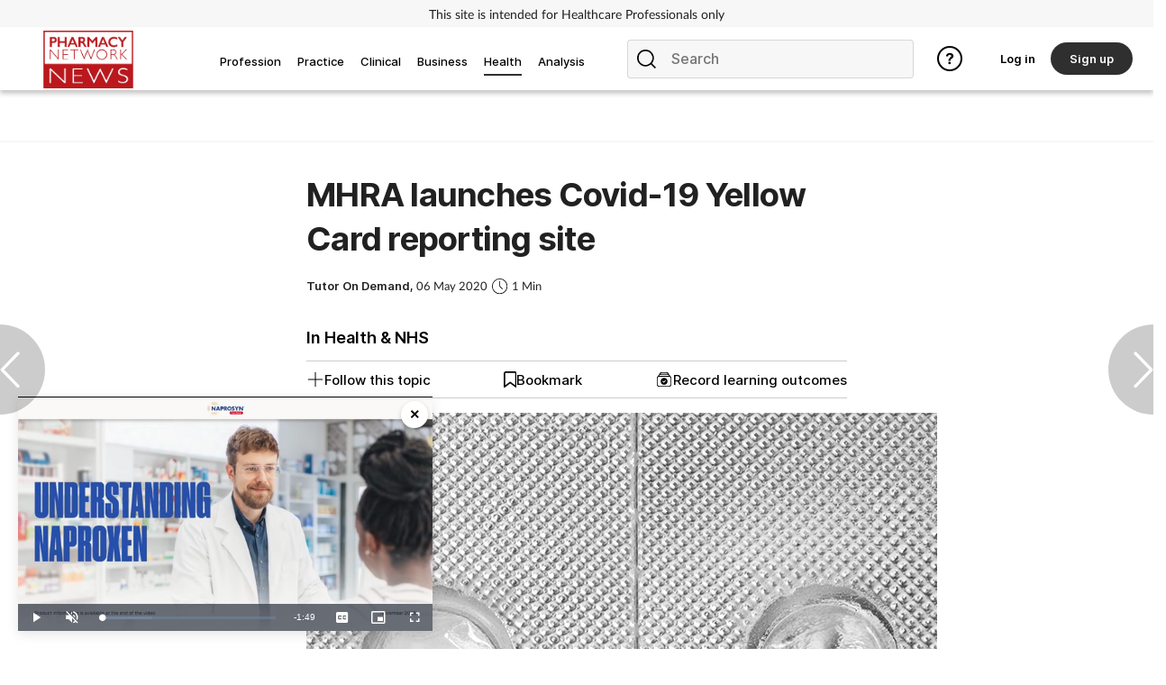

--- FILE ---
content_type: text/html; charset=utf-8
request_url: https://www.pharmacynetworknews.com/health-nhs/mhra-launches-covid-19-yellow-card-reporting-site
body_size: 28099
content:
<!DOCTYPE html>
<html lang="en">
<head>
    <meta charset="utf-8">
    <meta name="viewport" content="width=device-width, initial-scale=1, minimum-scale=1">
    <meta name="csrf-token" content="ett5kDbFFKP6V7PYMFzAY4omZBb6UFM4wkjg3Sk8">
    <meta name="is-signed-in" content="false">
    <title>MHRA launches Covid-19 Yellow Card reporting site</title>
    <meta name="description" content="The MHRA has launched a new Yellow Card reporting site specifically for Covid-19 healthcare products.">

    <link rel="icon" type="image/png" href="https://www.pharmacynetworknews.com/pnn.png">

    <link rel="canonical" href="https://www.pharmacynetworknews.com/health-nhs/mhra-launches-covid-19-yellow-card-reporting-site"/>

            <link rel="preload" as="image" href="https://www.pharmacynetworknews.com/images/view/b7714aaf49967d782c7c69460c4f3df9.jpg">
    
    
    <meta property="og:url" content="https://www.pharmacynetworknews.com/health-nhs/mhra-launches-covid-19-yellow-card-reporting-site">
    <meta property="og:type" content="article">
    <meta property="og:title" content="">
    <meta property="og:description" content="">
    <meta property="og:locale" content="en">
            <meta property="og:image" content="https://www.pharmacynetworknews.com/images/view/b7714aaf49967d782c7c69460c4f3df9.jpg">
    
    <meta name="twitter:card" content="summary_large_image">
    <meta name="twitter:site" content="https://www.pharmacynetworknews.com/health-nhs/mhra-launches-covid-19-yellow-card-reporting-site">
    <meta name="twitter:creator" content="Pharmacy Network News">
    <meta name="twitter:title" content="">
    <meta name="twitter:description" content="">
            <meta name="twitter:image" content="https://www.pharmacynetworknews.com/images/view/b7714aaf49967d782c7c69460c4f3df9.jpg">
    
    
    <link href="https://www.pharmacynetworknews.com/css/vendor.css" rel="stylesheet">
    <link rel="stylesheet" type="text/css" href="https://www.pharmacynetworknews.com/components/imports.css">

            <link href="https://www.pharmacynetworknews.com/css/2.min.css" rel="stylesheet">
    
            <link href="https://www.pharmacynetworknews.com/css/type/article.css" rel="stylesheet">
    
                        <link href="https://www.pharmacynetworknews.com/css/4374.min.css" rel="stylesheet">
            
    
    
    
            <style>
            .half-circle-right, .half-circle-left {
                opacity: .5;
                text-align: center;
                background: rgba(0, 0, 0, .4);
                cursor: pointer;
                display: flex;
                height: 100px;
                position: fixed;
                top: 50%;
                width: 50px;
                z-index: 5000003;
            }

            .half-circle-right {
                border-bottom-left-radius: 100px;
                border-top-left-radius: 100px;
                right: 0;
            }

            .half-circle-left {
                border-bottom-right-radius: 100px;
                border-top-right-radius: 100px;
                left: 0;
            }

            .half-circle-left .half-circle-icon-left {
                background-image: url("https://cdn.cigdigital.net/images/view/arrow-left.png");
            }

            .half-circle-right .half-circle-icon-right {
                margin-left: 55%;
                background-image: url("https://cdn.cigdigital.net/images/view/arrow-right.png");
            }

            .half-circle-icon-right, .half-circle-icon-left {
                background-repeat: no-repeat;
                margin-top: 60%;
                background-size: 22px;
                height: 40px;
                width: 40px;
            }

            @media only screen and (max-width: 991px) {
                .half-circle-right {
                    left: 100dvw;
                    transform: translateX(-100%);
                }
            }
        </style>
        <link href="https://www.pharmacynetworknews.com/vendor/css/vp/picture-in-picture.css" rel="stylesheet">
    <style>
        .read-more-btn {
            position: absolute;
            top: 20px;
            left: 20px;
            background-color: rgba(0, 0, 0, 0.5);
            color: #ffffff;
            padding: 10px 20px;
            text-decoration: none;
            border: none;
            cursor: pointer;
        }
    </style>
    <style>


        #body {
            margin-right: 0 !important;
        }

    </style>

    
            <!-- TCF stub -->
<script type="text/javascript">
    !function(){"use strict";function t(r){return t="function"==typeof Symbol&&"symbol"==typeof Symbol.iterator?function(t){return typeof t}:function(t){return t&&"function"==typeof Symbol&&t.constructor===Symbol&&t!==Symbol.prototype?"symbol":typeof t},t(r)}var r="undefined"!=typeof globalThis?globalThis:"undefined"!=typeof window?window:"undefined"!=typeof global?global:"undefined"!=typeof self?self:{};function n(t,r){return t(r={exports:{}},r.exports),r.exports}var e,o,i=function(t){return t&&t.Math===Math&&t},u=i("object"==typeof globalThis&&globalThis)||i("object"==typeof window&&window)||i("object"==typeof self&&self)||i("object"==typeof r&&r)||i("object"==typeof r&&r)||function(){return this}()||Function("return this")(),c=function(t){try{return!!t()}catch(t){return!0}},a=!c((function(){return 7!==Object.defineProperty({},1,{get:function(){return 7}})[1]})),f=!c((function(){var t=function(){}.bind();return"function"!=typeof t||t.hasOwnProperty("prototype")})),s=Function.prototype.call,l=f?s.bind(s):function(){return s.apply(s,arguments)},p={}.propertyIsEnumerable,y=Object.getOwnPropertyDescriptor,v={f:y&&!p.call({1:2},1)?function(t){var r=y(this,t);return!!r&&r.enumerable}:p},b=function(t,r){return{enumerable:!(1&t),configurable:!(2&t),writable:!(4&t),value:r}},g=Function.prototype,d=g.call,h=f&&g.bind.bind(d,d),m=f?h:function(t){return function(){return d.apply(t,arguments)}},S=m({}.toString),w=m("".slice),O=function(t){return w(S(t),8,-1)},j=Object,P=m("".split),T=c((function(){return!j("z").propertyIsEnumerable(0)}))?function(t){return"String"===O(t)?P(t,""):j(t)}:j,L=function(t){return null==t},A=TypeError,_=function(t){if(L(t))throw new A("Can't call method on "+t);return t},E=function(t){return T(_(t))},F="object"==typeof document&&document.all,I={all:F,IS_HTMLDDA:void 0===F&&void 0!==F},M=I.all,k=I.IS_HTMLDDA?function(t){return"function"==typeof t||t===M}:function(t){return"function"==typeof t},C=I.all,D=I.IS_HTMLDDA?function(t){return"object"==typeof t?null!==t:k(t)||t===C}:function(t){return"object"==typeof t?null!==t:k(t)},R=function(t,r){return arguments.length<2?(n=u[t],k(n)?n:void 0):u[t]&&u[t][r];var n},x=m({}.isPrototypeOf),N="undefined"!=typeof navigator&&String(navigator.userAgent)||"",G=u.process,V=u.Deno,z=G&&G.versions||V&&V.version,B=z&&z.v8;B&&(o=(e=B.split("."))[0]>0&&e[0]<4?1:+(e[0]+e[1])),!o&&N&&(!(e=N.match(/Edge\/(\d+)/))||e[1]>=74)&&(e=N.match(/Chrome\/(\d+)/))&&(o=+e[1]);var H=o,U=u.String,W=!!Object.getOwnPropertySymbols&&!c((function(){var t=Symbol("symbol detection");return!U(t)||!(Object(t)instanceof Symbol)||!Symbol.sham&&H&&H<41})),$=W&&!Symbol.sham&&"symbol"==typeof Symbol.iterator,J=Object,X=$?function(t){return"symbol"==typeof t}:function(t){var r=R("Symbol");return k(r)&&x(r.prototype,J(t))},Y=String,q=function(t){try{return Y(t)}catch(t){return"Object"}},K=TypeError,Q=function(t){if(k(t))return t;throw new K(q(t)+" is not a function")},Z=TypeError,tt=Object.defineProperty,rt=function(t,r){try{tt(u,t,{value:r,configurable:!0,writable:!0})}catch(n){u[t]=r}return r},nt="__core-js_shared__",et=u[nt]||rt(nt,{}),ot=n((function(t){(t.exports=function(t,r){return et[t]||(et[t]=void 0!==r?r:{})})("versions",[]).push({version:"3.33.3",mode:"global",copyright:"© 2014-2023 Denis Pushkarev (zloirock.ru)",license:"https://github.com/zloirock/core-js/blob/v3.33.3/LICENSE",source:"https://github.com/zloirock/core-js"})})),it=Object,ut=function(t){return it(_(t))},ct=m({}.hasOwnProperty),at=Object.hasOwn||function(t,r){return ct(ut(t),r)},ft=0,st=Math.random(),lt=m(1..toString),pt=function(t){return"Symbol("+(void 0===t?"":t)+")_"+lt(++ft+st,36)},yt=u.Symbol,vt=ot("wks"),bt=$?yt.for||yt:yt&&yt.withoutSetter||pt,gt=function(t){return at(vt,t)||(vt[t]=W&&at(yt,t)?yt[t]:bt("Symbol."+t)),vt[t]},dt=TypeError,ht=gt("toPrimitive"),mt=function(t){var r=function(t,r){if(!D(t)||X(t))return t;var n,e,o=(n=t[ht],L(n)?void 0:Q(n));if(o){if(void 0===r&&(r="default"),e=l(o,t,r),!D(e)||X(e))return e;throw new dt("Can't convert object to primitive value")}return void 0===r&&(r="number"),function(t,r){var n,e;if("string"===r&&k(n=t.toString)&&!D(e=l(n,t)))return e;if(k(n=t.valueOf)&&!D(e=l(n,t)))return e;if("string"!==r&&k(n=t.toString)&&!D(e=l(n,t)))return e;throw new Z("Can't convert object to primitive value")}(t,r)}(t,"string");return X(r)?r:r+""},St=u.document,wt=D(St)&&D(St.createElement),Ot=function(t){return wt?St.createElement(t):{}},jt=!a&&!c((function(){return 7!==Object.defineProperty(Ot("div"),"a",{get:function(){return 7}}).a})),Pt=Object.getOwnPropertyDescriptor,Tt={f:a?Pt:function(t,r){if(t=E(t),r=mt(r),jt)try{return Pt(t,r)}catch(t){}if(at(t,r))return b(!l(v.f,t,r),t[r])}},Lt=a&&c((function(){return 42!==Object.defineProperty((function(){}),"prototype",{value:42,writable:!1}).prototype})),At=String,_t=TypeError,Et=function(t){if(D(t))return t;throw new _t(At(t)+" is not an object")},Ft=TypeError,It=Object.defineProperty,Mt=Object.getOwnPropertyDescriptor,kt="enumerable",Ct="configurable",Dt="writable",Rt={f:a?Lt?function(t,r,n){if(Et(t),r=mt(r),Et(n),"function"==typeof t&&"prototype"===r&&"value"in n&&Dt in n&&!n[Dt]){var e=Mt(t,r);e&&e[Dt]&&(t[r]=n.value,n={configurable:Ct in n?n[Ct]:e[Ct],enumerable:kt in n?n[kt]:e[kt],writable:!1})}return It(t,r,n)}:It:function(t,r,n){if(Et(t),r=mt(r),Et(n),jt)try{return It(t,r,n)}catch(t){}if("get"in n||"set"in n)throw new Ft("Accessors not supported");return"value"in n&&(t[r]=n.value),t}},xt=a?function(t,r,n){return Rt.f(t,r,b(1,n))}:function(t,r,n){return t[r]=n,t},Nt=Function.prototype,Gt=a&&Object.getOwnPropertyDescriptor,Vt=at(Nt,"name"),zt={EXISTS:Vt,PROPER:Vt&&"something"===function(){}.name,CONFIGURABLE:Vt&&(!a||a&&Gt(Nt,"name").configurable)},Bt=m(Function.toString);k(et.inspectSource)||(et.inspectSource=function(t){return Bt(t)});var Ht,Ut,Wt,$t=et.inspectSource,Jt=u.WeakMap,Xt=k(Jt)&&/native code/.test(String(Jt)),Yt=ot("keys"),qt=function(t){return Yt[t]||(Yt[t]=pt(t))},Kt={},Qt="Object already initialized",Zt=u.TypeError,tr=u.WeakMap;if(Xt||et.state){var rr=et.state||(et.state=new tr);rr.get=rr.get,rr.has=rr.has,rr.set=rr.set,Ht=function(t,r){if(rr.has(t))throw new Zt(Qt);return r.facade=t,rr.set(t,r),r},Ut=function(t){return rr.get(t)||{}},Wt=function(t){return rr.has(t)}}else{var nr=qt("state");Kt[nr]=!0,Ht=function(t,r){if(at(t,nr))throw new Zt(Qt);return r.facade=t,xt(t,nr,r),r},Ut=function(t){return at(t,nr)?t[nr]:{}},Wt=function(t){return at(t,nr)}}var er={set:Ht,get:Ut,has:Wt,enforce:function(t){return Wt(t)?Ut(t):Ht(t,{})},getterFor:function(t){return function(r){var n;if(!D(r)||(n=Ut(r)).type!==t)throw new Zt("Incompatible receiver, "+t+" required");return n}}},or=n((function(t){var r=zt.CONFIGURABLE,n=er.enforce,e=er.get,o=String,i=Object.defineProperty,u=m("".slice),f=m("".replace),s=m([].join),l=a&&!c((function(){return 8!==i((function(){}),"length",{value:8}).length})),p=String(String).split("String"),y=t.exports=function(t,e,c){"Symbol("===u(o(e),0,7)&&(e="["+f(o(e),/^Symbol\(([^)]*)\)/,"$1")+"]"),c&&c.getter&&(e="get "+e),c&&c.setter&&(e="set "+e),(!at(t,"name")||r&&t.name!==e)&&(a?i(t,"name",{value:e,configurable:!0}):t.name=e),l&&c&&at(c,"arity")&&t.length!==c.arity&&i(t,"length",{value:c.arity});try{c&&at(c,"constructor")&&c.constructor?a&&i(t,"prototype",{writable:!1}):t.prototype&&(t.prototype=void 0)}catch(t){}var y=n(t);return at(y,"source")||(y.source=s(p,"string"==typeof e?e:"")),t};Function.prototype.toString=y((function(){return k(this)&&e(this).source||$t(this)}),"toString")})),ir=function(t,r,n,e){e||(e={});var o=e.enumerable,i=void 0!==e.name?e.name:r;if(k(n)&&or(n,i,e),e.global)o?t[r]=n:rt(r,n);else{try{e.unsafe?t[r]&&(o=!0):delete t[r]}catch(t){}o?t[r]=n:Rt.f(t,r,{value:n,enumerable:!1,configurable:!e.nonConfigurable,writable:!e.nonWritable})}return t},ur=Math.ceil,cr=Math.floor,ar=Math.trunc||function(t){var r=+t;return(r>0?cr:ur)(r)},fr=function(t){var r=+t;return r!=r||0===r?0:ar(r)},sr=Math.max,lr=Math.min,pr=function(t,r){var n=fr(t);return n<0?sr(n+r,0):lr(n,r)},yr=Math.min,vr=function(t){return(r=t.length)>0?yr(fr(r),9007199254740991):0;var r},br=function(t){return function(r,n,e){var o,i=E(r),u=vr(i),c=pr(e,u);if(t&&n!=n){for(;u>c;)if((o=i[c++])!=o)return!0}else for(;u>c;c++)if((t||c in i)&&i[c]===n)return t||c||0;return!t&&-1}},gr=(br(!0),br(!1)),dr=m([].push),hr=function(t,r){var n,e=E(t),o=0,i=[];for(n in e)!at(Kt,n)&&at(e,n)&&dr(i,n);for(;r.length>o;)at(e,n=r[o++])&&(~gr(i,n)||dr(i,n));return i},mr=["constructor","hasOwnProperty","isPrototypeOf","propertyIsEnumerable","toLocaleString","toString","valueOf"],Sr=mr.concat("length","prototype"),wr={f:Object.getOwnPropertyNames||function(t){return hr(t,Sr)}},Or={f:Object.getOwnPropertySymbols},jr=m([].concat),Pr=R("Reflect","ownKeys")||function(t){var r=wr.f(Et(t)),n=Or.f;return n?jr(r,n(t)):r},Tr=function(t,r,n){for(var e=Pr(r),o=Rt.f,i=Tt.f,u=0;u<e.length;u++){var c=e[u];at(t,c)||n&&at(n,c)||o(t,c,i(r,c))}},Lr=/#|\.prototype\./,Ar=function(t,r){var n=Er[_r(t)];return n===Ir||n!==Fr&&(k(r)?c(r):!!r)},_r=Ar.normalize=function(t){return String(t).replace(Lr,".").toLowerCase()},Er=Ar.data={},Fr=Ar.NATIVE="N",Ir=Ar.POLYFILL="P",Mr=Ar,kr=Tt.f,Cr=function(t,r){var n,e,o,i,c,a=t.target,f=t.global,s=t.stat;if(n=f?u:s?u[a]||rt(a,{}):(u[a]||{}).prototype)for(e in r){if(i=r[e],o=t.dontCallGetSet?(c=kr(n,e))&&c.value:n[e],!Mr(f?e:a+(s?".":"#")+e,t.forced)&&void 0!==o){if(typeof i==typeof o)continue;Tr(i,o)}(t.sham||o&&o.sham)&&xt(i,"sham",!0),ir(n,e,i,t)}},Dr={};Dr[gt("toStringTag")]="z";var Rr,xr="[object z]"===String(Dr),Nr=gt("toStringTag"),Gr=Object,Vr="Arguments"===O(function(){return arguments}()),zr=xr?O:function(t){var r,n,e;return void 0===t?"Undefined":null===t?"Null":"string"==typeof(n=function(t,r){try{return t[r]}catch(t){}}(r=Gr(t),Nr))?n:Vr?O(r):"Object"===(e=O(r))&&k(r.callee)?"Arguments":e},Br=String,Hr=function(t){if("Symbol"===zr(t))throw new TypeError("Cannot convert a Symbol value to a string");return Br(t)},Ur=Object.keys||function(t){return hr(t,mr)},Wr=a&&!Lt?Object.defineProperties:function(t,r){Et(t);for(var n,e=E(r),o=Ur(r),i=o.length,u=0;i>u;)Rt.f(t,n=o[u++],e[n]);return t},$r={f:Wr},Jr=R("document","documentElement"),Xr="prototype",Yr="script",qr=qt("IE_PROTO"),Kr=function(){},Qr=function(t){return"<"+Yr+">"+t+"</"+Yr+">"},Zr=function(t){t.write(Qr("")),t.close();var r=t.parentWindow.Object;return t=null,r},tn=function(){try{Rr=new ActiveXObject("htmlfile")}catch(t){}var t,r,n;tn="undefined"!=typeof document?document.domain&&Rr?Zr(Rr):(r=Ot("iframe"),n="java"+Yr+":",r.style.display="none",Jr.appendChild(r),r.src=String(n),(t=r.contentWindow.document).open(),t.write(Qr("document.F=Object")),t.close(),t.F):Zr(Rr);for(var e=mr.length;e--;)delete tn[Xr][mr[e]];return tn()};Kt[qr]=!0;var rn=Object.create||function(t,r){var n;return null!==t?(Kr[Xr]=Et(t),n=new Kr,Kr[Xr]=null,n[qr]=t):n=tn(),void 0===r?n:$r.f(n,r)},nn=Array,en=Math.max,on=wr.f,un="object"==typeof window&&window&&Object.getOwnPropertyNames?Object.getOwnPropertyNames(window):[],cn={f:function(t){return un&&"Window"===O(t)?function(t){try{return on(t)}catch(t){return function(t,r,n){for(var e,o,i,u,c=vr(t),a=pr(void 0,c),f=pr(c,c),s=nn(en(f-a,0)),l=0;a<f;a++,l++)e=s,o=l,i=t[a],(u=mt(o))in e?Rt.f(e,u,b(0,i)):e[u]=i;return s.length=l,s}(un)}}(t):on(E(t))}},an=function(t,r,n){return n.get&&or(n.get,r,{getter:!0}),n.set&&or(n.set,r,{setter:!0}),Rt.f(t,r,n)},fn={f:gt},sn=u,ln=Rt.f,pn=function(t){var r=sn.Symbol||(sn.Symbol={});at(r,t)||ln(r,t,{value:fn.f(t)})},yn=Rt.f,vn=gt("toStringTag"),bn=function(t,r,n){t&&!n&&(t=t.prototype),t&&!at(t,vn)&&yn(t,vn,{configurable:!0,value:r})},gn=function(t){if("Function"===O(t))return m(t)},dn=gn(gn.bind),hn=Array.isArray||function(t){return"Array"===O(t)},mn=function(){},Sn=[],wn=R("Reflect","construct"),On=/^\s*(?:class|function)\b/,jn=m(On.exec),Pn=!On.test(mn),Tn=function(t){if(!k(t))return!1;try{return wn(mn,Sn,t),!0}catch(t){return!1}},Ln=function(t){if(!k(t))return!1;switch(zr(t)){case"AsyncFunction":case"GeneratorFunction":case"AsyncGeneratorFunction":return!1}try{return Pn||!!jn(On,$t(t))}catch(t){return!0}};Ln.sham=!0;var An=!wn||c((function(){var t;return Tn(Tn.call)||!Tn(Object)||!Tn((function(){t=!0}))||t}))?Ln:Tn,_n=gt("species"),En=Array,Fn=function(t,r){return new(function(t){var r;return hn(t)&&(r=t.constructor,(An(r)&&(r===En||hn(r.prototype))||D(r)&&null===(r=r[_n]))&&(r=void 0)),void 0===r?En:r}(t))(0===r?0:r)},In=m([].push),Mn=function(t){var r=1===t,n=2===t,e=3===t,o=4===t,i=6===t,u=7===t,c=5===t||i;return function(a,s,l,p){for(var y,v,b=ut(a),g=T(b),d=function(t,r){return Q(t),void 0===r?t:f?dn(t,r):function(){return t.apply(r,arguments)}}(s,l),h=vr(g),m=0,S=p||Fn,w=r?S(a,h):n||u?S(a,0):void 0;h>m;m++)if((c||m in g)&&(v=d(y=g[m],m,b),t))if(r)w[m]=v;else if(v)switch(t){case 3:return!0;case 5:return y;case 6:return m;case 2:In(w,y)}else switch(t){case 4:return!1;case 7:In(w,y)}return i?-1:e||o?o:w}},kn=[Mn(0),Mn(1),Mn(2),Mn(3),Mn(4),Mn(5),Mn(6),Mn(7)][0],Cn=qt("hidden"),Dn="Symbol",Rn="prototype",xn=er.set,Nn=er.getterFor(Dn),Gn=Object[Rn],Vn=u.Symbol,zn=Vn&&Vn[Rn],Bn=u.RangeError,Hn=u.TypeError,Un=u.QObject,Wn=Tt.f,$n=Rt.f,Jn=cn.f,Xn=v.f,Yn=m([].push),qn=ot("symbols"),Kn=ot("op-symbols"),Qn=ot("wks"),Zn=!Un||!Un[Rn]||!Un[Rn].findChild,te=function(t,r,n){var e=Wn(Gn,r);e&&delete Gn[r],$n(t,r,n),e&&t!==Gn&&$n(Gn,r,e)},re=a&&c((function(){return 7!==rn($n({},"a",{get:function(){return $n(this,"a",{value:7}).a}})).a}))?te:$n,ne=function(t,r){var n=qn[t]=rn(zn);return xn(n,{type:Dn,tag:t,description:r}),a||(n.description=r),n},ee=function(t,r,n){t===Gn&&ee(Kn,r,n),Et(t);var e=mt(r);return Et(n),at(qn,e)?(n.enumerable?(at(t,Cn)&&t[Cn][e]&&(t[Cn][e]=!1),n=rn(n,{enumerable:b(0,!1)})):(at(t,Cn)||$n(t,Cn,b(1,{})),t[Cn][e]=!0),re(t,e,n)):$n(t,e,n)},oe=function(t,r){Et(t);var n=E(r),e=Ur(n).concat(ae(n));return kn(e,(function(r){a&&!l(ie,n,r)||ee(t,r,n[r])})),t},ie=function(t){var r=mt(t),n=l(Xn,this,r);return!(this===Gn&&at(qn,r)&&!at(Kn,r))&&(!(n||!at(this,r)||!at(qn,r)||at(this,Cn)&&this[Cn][r])||n)},ue=function(t,r){var n=E(t),e=mt(r);if(n!==Gn||!at(qn,e)||at(Kn,e)){var o=Wn(n,e);return!o||!at(qn,e)||at(n,Cn)&&n[Cn][e]||(o.enumerable=!0),o}},ce=function(t){var r=Jn(E(t)),n=[];return kn(r,(function(t){at(qn,t)||at(Kt,t)||Yn(n,t)})),n},ae=function(t){var r=t===Gn,n=Jn(r?Kn:E(t)),e=[];return kn(n,(function(t){!at(qn,t)||r&&!at(Gn,t)||Yn(e,qn[t])})),e};W||(Vn=function(){if(x(zn,this))throw new Hn("Symbol is not a constructor");var t=arguments.length&&void 0!==arguments[0]?Hr(arguments[0]):void 0,r=pt(t),n=function(t){var e=void 0===this?u:this;e===Gn&&l(n,Kn,t),at(e,Cn)&&at(e[Cn],r)&&(e[Cn][r]=!1);var o=b(1,t);try{re(e,r,o)}catch(t){if(!(t instanceof Bn))throw t;te(e,r,o)}};return a&&Zn&&re(Gn,r,{configurable:!0,set:n}),ne(r,t)},zn=Vn[Rn],ir(zn,"toString",(function(){return Nn(this).tag})),ir(Vn,"withoutSetter",(function(t){return ne(pt(t),t)})),v.f=ie,Rt.f=ee,$r.f=oe,Tt.f=ue,wr.f=cn.f=ce,Or.f=ae,fn.f=function(t){return ne(gt(t),t)},a&&(an(zn,"description",{configurable:!0,get:function(){return Nn(this).description}}),ir(Gn,"propertyIsEnumerable",ie,{unsafe:!0}))),Cr({global:!0,constructor:!0,wrap:!0,forced:!W,sham:!W},{Symbol:Vn}),kn(Ur(Qn),(function(t){pn(t)})),Cr({target:Dn,stat:!0,forced:!W},{useSetter:function(){Zn=!0},useSimple:function(){Zn=!1}}),Cr({target:"Object",stat:!0,forced:!W,sham:!a},{create:function(t,r){return void 0===r?rn(t):oe(rn(t),r)},defineProperty:ee,defineProperties:oe,getOwnPropertyDescriptor:ue}),Cr({target:"Object",stat:!0,forced:!W},{getOwnPropertyNames:ce}),function(){var t=R("Symbol"),r=t&&t.prototype,n=r&&r.valueOf,e=gt("toPrimitive");r&&!r[e]&&ir(r,e,(function(t){return l(n,this)}),{arity:1})}(),bn(Vn,Dn),Kt[Cn]=!0;var fe=W&&!!Symbol.for&&!!Symbol.keyFor,se=ot("string-to-symbol-registry"),le=ot("symbol-to-string-registry");Cr({target:"Symbol",stat:!0,forced:!fe},{for:function(t){var r=Hr(t);if(at(se,r))return se[r];var n=R("Symbol")(r);return se[r]=n,le[n]=r,n}});var pe=ot("symbol-to-string-registry");Cr({target:"Symbol",stat:!0,forced:!fe},{keyFor:function(t){if(!X(t))throw new TypeError(q(t)+" is not a symbol");if(at(pe,t))return pe[t]}});var ye=Function.prototype,ve=ye.apply,be=ye.call,ge="object"==typeof Reflect&&Reflect.apply||(f?be.bind(ve):function(){return be.apply(ve,arguments)}),de=m([].slice),he=m([].push),me=String,Se=R("JSON","stringify"),we=m(/./.exec),Oe=m("".charAt),je=m("".charCodeAt),Pe=m("".replace),Te=m(1..toString),Le=/[\uD800-\uDFFF]/g,Ae=/^[\uD800-\uDBFF]$/,_e=/^[\uDC00-\uDFFF]$/,Ee=!W||c((function(){var t=R("Symbol")("stringify detection");return"[null]"!==Se([t])||"{}"!==Se({a:t})||"{}"!==Se(Object(t))})),Fe=c((function(){return'"\udf06\ud834"'!==Se("\uDF06\uD834")||'"\udead"'!==Se("\uDEAD")})),Ie=function(t,r){var n=de(arguments),e=function(t){if(k(t))return t;if(hn(t)){for(var r=t.length,n=[],e=0;e<r;e++){var o=t[e];"string"==typeof o?he(n,o):"number"!=typeof o&&"Number"!==O(o)&&"String"!==O(o)||he(n,Hr(o))}var i=n.length,u=!0;return function(t,r){if(u)return u=!1,r;if(hn(this))return r;for(var e=0;e<i;e++)if(n[e]===t)return r}}}(r);if(k(e)||void 0!==t&&!X(t))return n[1]=function(t,r){if(k(e)&&(r=l(e,this,me(t),r)),!X(r))return r},ge(Se,null,n)},Me=function(t,r,n){var e=Oe(n,r-1),o=Oe(n,r+1);return we(Ae,t)&&!we(_e,o)||we(_e,t)&&!we(Ae,e)?"\\u"+Te(je(t,0),16):t};Se&&Cr({target:"JSON",stat:!0,arity:3,forced:Ee||Fe},{stringify:function(t,r,n){var e=de(arguments),o=ge(Ee?Ie:Se,null,e);return Fe&&"string"==typeof o?Pe(o,Le,Me):o}});var ke=!W||c((function(){Or.f(1)}));Cr({target:"Object",stat:!0,forced:ke},{getOwnPropertySymbols:function(t){var r=Or.f;return r?r(ut(t)):[]}});var Ce=u.Symbol,De=Ce&&Ce.prototype;if(a&&k(Ce)&&(!("description"in De)||void 0!==Ce().description)){var Re={},xe=function(){var t=arguments.length<1||void 0===arguments[0]?void 0:Hr(arguments[0]),r=x(De,this)?new Ce(t):void 0===t?Ce():Ce(t);return""===t&&(Re[r]=!0),r};Tr(xe,Ce),xe.prototype=De,De.constructor=xe;var Ne="Symbol(description detection)"===String(Ce("description detection")),Ge=m(De.valueOf),Ve=m(De.toString),ze=/^Symbol\((.*)\)[^)]+$/,Be=m("".replace),He=m("".slice);an(De,"description",{configurable:!0,get:function(){var t=Ge(this);if(at(Re,t))return"";var r=Ve(t),n=Ne?He(r,7,-1):Be(r,ze,"$1");return""===n?void 0:n}}),Cr({global:!0,constructor:!0,forced:!0},{Symbol:xe})}var Ue=xr?{}.toString:function(){return"[object "+zr(this)+"]"};xr||ir(Object.prototype,"toString",Ue,{unsafe:!0}),pn("iterator");var We=Rt.f,$e=gt("unscopables"),Je=Array.prototype;void 0===Je[$e]&&We(Je,$e,{configurable:!0,value:rn(null)});var Xe,Ye,qe,Ke=function(t){Je[$e][t]=!0},Qe={},Ze=!c((function(){function t(){}return t.prototype.constructor=null,Object.getPrototypeOf(new t)!==t.prototype})),to=qt("IE_PROTO"),ro=Object,no=ro.prototype,eo=Ze?ro.getPrototypeOf:function(t){var r=ut(t);if(at(r,to))return r[to];var n=r.constructor;return k(n)&&r instanceof n?n.prototype:r instanceof ro?no:null},oo=gt("iterator"),io=!1;[].keys&&("next"in(qe=[].keys())?(Ye=eo(eo(qe)))!==Object.prototype&&(Xe=Ye):io=!0);var uo=!D(Xe)||c((function(){var t={};return Xe[oo].call(t)!==t}));uo&&(Xe={}),k(Xe[oo])||ir(Xe,oo,(function(){return this}));var co={IteratorPrototype:Xe,BUGGY_SAFARI_ITERATORS:io},ao=co.IteratorPrototype,fo=function(){return this},so=String,lo=TypeError,po=Object.setPrototypeOf||("__proto__"in{}?function(){var t,r=!1,n={};try{(t=function(t,r,n){try{return m(Q(Object.getOwnPropertyDescriptor(t,"__proto__").set))}catch(t){}}(Object.prototype))(n,[]),r=n instanceof Array}catch(t){}return function(n,e){return Et(n),function(t){if("object"==typeof t||k(t))return t;throw new lo("Can't set "+so(t)+" as a prototype")}(e),r?t(n,e):n.__proto__=e,n}}():void 0),yo=zt.PROPER,vo=zt.CONFIGURABLE,bo=co.IteratorPrototype,go=co.BUGGY_SAFARI_ITERATORS,ho=gt("iterator"),mo="keys",So="values",wo="entries",Oo=function(){return this},jo=function(t,r,n,e,o,i,u){!function(t,r,n,e){var o=r+" Iterator";t.prototype=rn(ao,{next:b(1,n)}),bn(t,o,!1),Qe[o]=fo}(n,r,e);var c,a,f,s=function(t){if(t===o&&d)return d;if(!go&&t&&t in v)return v[t];switch(t){case mo:case So:case wo:return function(){return new n(this,t)}}return function(){return new n(this)}},p=r+" Iterator",y=!1,v=t.prototype,g=v[ho]||v["@iterator"]||o&&v[o],d=!go&&g||s(o),h="Array"===r&&v.entries||g;if(h&&(c=eo(h.call(new t)))!==Object.prototype&&c.next&&(eo(c)!==bo&&(po?po(c,bo):k(c[ho])||ir(c,ho,Oo)),bn(c,p,!0)),yo&&o===So&&g&&g.name!==So&&(vo?xt(v,"name",So):(y=!0,d=function(){return l(g,this)})),o)if(a={values:s(So),keys:i?d:s(mo),entries:s(wo)},u)for(f in a)(go||y||!(f in v))&&ir(v,f,a[f]);else Cr({target:r,proto:!0,forced:go||y},a);return v[ho]!==d&&ir(v,ho,d,{name:o}),Qe[r]=d,a},Po=function(t,r){return{value:t,done:r}},To=Rt.f,Lo="Array Iterator",Ao=er.set,_o=er.getterFor(Lo),Eo=jo(Array,"Array",(function(t,r){Ao(this,{type:Lo,target:E(t),index:0,kind:r})}),(function(){var t=_o(this),r=t.target,n=t.index++;if(!r||n>=r.length)return t.target=void 0,Po(void 0,!0);switch(t.kind){case"keys":return Po(n,!1);case"values":return Po(r[n],!1)}return Po([n,r[n]],!1)}),"values"),Fo=Qe.Arguments=Qe.Array;if(Ke("keys"),Ke("values"),Ke("entries"),a&&"values"!==Fo.name)try{To(Fo,"name",{value:"values"})}catch(t){}var Io=m("".charAt),Mo=m("".charCodeAt),ko=m("".slice),Co=function(t){return function(r,n){var e,o,i=Hr(_(r)),u=fr(n),c=i.length;return u<0||u>=c?t?"":void 0:(e=Mo(i,u))<55296||e>56319||u+1===c||(o=Mo(i,u+1))<56320||o>57343?t?Io(i,u):e:t?ko(i,u,u+2):o-56320+(e-55296<<10)+65536}},Do=(Co(!1),Co(!0)),Ro="String Iterator",xo=er.set,No=er.getterFor(Ro);jo(String,"String",(function(t){xo(this,{type:Ro,string:Hr(t),index:0})}),(function(){var t,r=No(this),n=r.string,e=r.index;return e>=n.length?Po(void 0,!0):(t=Do(n,e),r.index+=t.length,Po(t,!1))}));var Go={CSSRuleList:0,CSSStyleDeclaration:0,CSSValueList:0,ClientRectList:0,DOMRectList:0,DOMStringList:0,DOMTokenList:1,DataTransferItemList:0,FileList:0,HTMLAllCollection:0,HTMLCollection:0,HTMLFormElement:0,HTMLSelectElement:0,MediaList:0,MimeTypeArray:0,NamedNodeMap:0,NodeList:1,PaintRequestList:0,Plugin:0,PluginArray:0,SVGLengthList:0,SVGNumberList:0,SVGPathSegList:0,SVGPointList:0,SVGStringList:0,SVGTransformList:0,SourceBufferList:0,StyleSheetList:0,TextTrackCueList:0,TextTrackList:0,TouchList:0},Vo=Ot("span").classList,zo=Vo&&Vo.constructor&&Vo.constructor.prototype,Bo=zo===Object.prototype?void 0:zo,Ho=gt("iterator"),Uo=gt("toStringTag"),Wo=Eo.values,$o=function(t,r){if(t){if(t[Ho]!==Wo)try{xt(t,Ho,Wo)}catch(r){t[Ho]=Wo}if(t[Uo]||xt(t,Uo,r),Go[r])for(var n in Eo)if(t[n]!==Eo[n])try{xt(t,n,Eo[n])}catch(r){t[n]=Eo[n]}}};for(var Jo in Go)$o(u[Jo]&&u[Jo].prototype,Jo);$o(Bo,"DOMTokenList");var Xo=zt.EXISTS,Yo=Function.prototype,qo=m(Yo.toString),Ko=/function\b(?:\s|\/\*[\S\s]*?\*\/|\/\/[^\n\r]*[\n\r]+)*([^\s(/]*)/,Qo=m(Ko.exec);a&&!Xo&&an(Yo,"name",{configurable:!0,get:function(){try{return Qo(Ko,qo(this))[1]}catch(t){return""}}});var Zo=c((function(){Ur(1)}));Cr({target:"Object",stat:!0,forced:Zo},{keys:function(t){return Ur(ut(t))}});var ti=n((function(r){function n(r){return(n="function"==typeof Symbol&&"symbol"==t(Symbol.iterator)?function(r){return t(r)}:function(r){return r&&"function"==typeof Symbol&&r.constructor===Symbol&&r!==Symbol.prototype?"symbol":t(r)})(r)}r.exports=function(){for(var t,r,e=[],o=window,i=o;i;){try{if(i.frames.__tcfapiLocator){t=i;break}}catch(t){}if(i===o.top)break;i=i.parent}t||(function t(){var r=o.document,n=!!o.frames.__tcfapiLocator;if(!n)if(r.body){var e=r.createElement("iframe");e.style.cssText="display:none",e.name="__tcfapiLocator",r.body.appendChild(e)}else setTimeout(t,5);return!n}(),o.__tcfapi=function(){for(var t=arguments.length,n=new Array(t),o=0;o<t;o++)n[o]=arguments[o];if(!n.length)return e;"setGdprApplies"===n[0]?n.length>3&&2===parseInt(n[1],10)&&"boolean"==typeof n[3]&&(r=n[3],"function"==typeof n[2]&&n[2]("set",!0)):"ping"===n[0]?"function"==typeof n[2]&&n[2]({gdprApplies:r,cmpLoaded:!1,cmpStatus:"stub"}):e.push(n)},o.addEventListener("message",(function(t){var r="string"==typeof t.data,e={};if(r)try{e=JSON.parse(t.data)}catch(t){}else e=t.data;var o="object"===n(e)&&null!==e?e.__tcfapiCall:null;o&&window.__tcfapi(o.command,o.version,(function(n,e){var i={__tcfapiReturn:{returnValue:n,success:e,callId:o.callId}};t&&t.source&&t.source.postMessage&&t.source.postMessage(r?JSON.stringify(i):i,"*")}),o.parameter)}),!1))}}));ti()}();
</script>

<!-- Default Consent Mode config -->
<script>
    window.dataLayer = window.dataLayer || [];
    function gtag(){dataLayer.push(arguments);}
    (function(){
        gtag('consent', 'default', {
            'ad_storage': 'granted',
            'analytics_storage': 'granted',
            'functionality_storage': 'granted',
            'personalization_storage': 'granted',
            'security_storage': 'granted',
            'ad_user_data': 'granted',
            'ad_personalization': 'granted',
            'wait_for_update': 1500
        });
        gtag('consent', 'default', {
            'region': ['AT', 'BE', 'BG', 'HR', 'CY', 'CZ', 'DK', 'EE', 'FI', 'FR', 'DE', 'GR', 'HU', 'IS', 'IE', 'IT', 'LV', 'LI', 'LT', 'LU', 'MT', 'NL', 'NO', 'PL', 'PT', 'RO', 'SK', 'SI', 'ES', 'SE', 'GB', 'CH'],
            'ad_storage': 'denied',
            'analytics_storage': 'denied',
            'functionality_storage': 'denied',
            'personalization_storage': 'denied',
            'security_storage': 'denied',
            'ad_user_data': 'denied',
            'ad_personalization': 'denied',
            'wait_for_update': 1500
        });
        gtag('set', 'ads_data_redaction', true);
        gtag('set', 'url_passthrough', true);
        const s={adStorage:{storageName:"ad_storage",serialNumber:0},analyticsStorage:{storageName:"analytics_storage",serialNumber:1},functionalityStorage:{storageName:"functionality_storage",serialNumber:2},personalizationStorage:{storageName:"personalization_storage",serialNumber:3},securityStorage:{storageName:"security_storage",serialNumber:4},adUserData:{storageName:"ad_user_data",serialNumber:5},adPersonalization:{storageName:"ad_personalization",serialNumber:6}};let c=localStorage.getItem("__lxG__consent__v2");if(c){c=JSON.parse(c);if(c&&c.cls_val)c=c.cls_val;if(c)c=c.split("|");if(c&&c.length&&typeof c[14]!==undefined){c=c[14].split("").map(e=>e-0);if(c.length){let t={};Object.values(s).sort((e,t)=>e.serialNumber-t.serialNumber).forEach(e=>{t[e.storageName]=c[e.serialNumber]?"granted":"denied"});gtag("consent","update",t)}}}
        if(Math.random() < 0.05) {if (window.dataLayer && (window.dataLayer.some(e => e[0] === 'js' && e[1] instanceof Date) || window.dataLayer.some(e => e['event'] === 'gtm.js' && e['gtm.start'] == true ))) {document.head.appendChild(document.createElement('img')).src = "//clickiocdn.com/utr/gtag/?sid=237518";}}
    })();
</script>

<!-- Clickio Consent Main tag -->
<script async type="text/javascript" src="//clickiocmp.com/t/consent_237518.js"></script>
    
            <script>
        window ['gtag_enable_tcf_support'] = true;
        (function(w,d,s,l,i){w[l]=w[l]||[];w[l].push({'gtm.start':
            new Date().getTime(),event:'gtm.js'});var f=d.getElementsByTagName(s)[0],
            j=d.createElement(s),dl=l!='dataLayer'?'&l='+l:'';j.async=true;j.src=
            'https://www.googletagmanager.com/gtm.js?id='+i+dl;f.parentNode.insertBefore(j,f);
        })(window,document,'script','dataLayer','GTM-KR9TD3WR');


        
    </script>
    
            <script async src="https://securepubads.g.doubleclick.net/tag/js/gpt.js"></script>
    <script>
        window.googletag = window.googletag || { cmd: [] };
        googletag.cmd.push(function () {
            // googletag.pubads().enableSafeFrame({
            //      allowOverlayExpansion: true,
            //     allowPushExpansion: false,
            //  });
            const mapping = googletag.sizeMapping()
                .addSize([1300, 0], [[970, 250], [970, 90], [728, 90]])
                .addSize([768, 0], [728, 90])
                .addSize([320, 0], [[300, 50], [320, 50], [320, 100]])
                .addSize([0, 0], [])
                .build();

            const defineSlot = (unit, size, id, responsive = false) => {
                const slot = googletag.defineSlot(unit, size, id)
                    .addService(googletag.pubads());
                if (responsive) {
                    slot.defineSizeMapping(mapping);
                }
                return slot;
            };

            // GAM Slots

                                    defineSlot('/35309387/Pharmacy_Network_News/728x90', [[728, 90], [970, 90], [970, 250], [320, 50], [320, 100]], 'div-gpt-ad-1597229260920-0', true);
                                                                    defineSlot('/35309387/Pharmacy_Network_News/300x250', [[300, 250], [300, 600]], 'div-gpt-ad-1597229260920-2', false);
                                
                                    defineSlot('/35309387/Pharmacy_Network_News/1x1', [1, 1], 'div-gpt-ad-1597229260920-4');
                    defineSlot('/35309387/Pharmacy_Network_News/2x1', [2, 1], 'div-gpt-ad-1597229260920-6');
                                

            // Targeting
            googletag.pubads()
                .setTargeting("obj", "article")
                .setTargeting("pkv", "605917")
                .setTargeting("cat", "Health &amp; NHS")
                .setTargeting("topic", "[]")
                .setTargeting("tag", "[MHRA,patient safety,yellow card,England,Northern Ireland,Other,COVID-19,Wales,Scotland]")
                .setTargeting("articleType", "article")
                .setTargeting("pageURL", "PNN_SL_health-nhs_SL_mhra-launches-covid-19-yellow-card-reporting-site")
                .setTargeting("userStatus", "logged-out")
                .setTargeting("profileType", "")
                .setTargeting("jobRoleGroup", "")
                .setTargeting("jobFunction", "")
                .setTargeting("managerType", "");

            // Lazy
            googletag.pubads().enableSingleRequest();
            googletag.pubads().collapseEmptyDivs();

            googletag.pubads().enableLazyLoad({
                fetchMarginPercent: 200,
                renderMarginPercent: 100,
                mobileScaling: 1.5,
            });

            googletag.enableServices();
        });

    </script>
    
            <script type="application/ld+json">
    {
      "@context": "https://schema.org",
      "@type": "NewsArticle",
      "mainEntityOfPage": {
            "@type": "WebPage",
            "@id": "https://www.pharmacynetworknews.com/health-nhs/mhra-launches-covid-19-yellow-card-reporting-site"
      },
      "headline": "MHRA launches Covid-19 Yellow Card reporting site",
      "description": "&lt;p&gt;The MHRA has launched a new Yellow Card reporting site specifically for Covid-19 healthcare products.&lt;/p&gt;",
      "image": [
            "https://www.pharmacynetworknews.com/images/view/b7714aaf49967d782c7c69460c4f3df9.jpg"
      ],
      "author": {
            "@type": "Organization",
            "name": "Pharmacy Network News"
      },
      "publisher": {
            "@type": "Organization",
            "name": "Pharmacy Network News",
            "logo": {
            "@type": "ImageObject",
            "url": "https://cdn.cigdigital.net/logo/PNN_logo.png"
            }
      },
      "datePublished": "2020-05-06 12:18:01",
      "dateModified": "2024-08-29 13:28:32"
    }
</script>
    
    </head>

<body data-barba="wrapper" class="body" id="body">

<div id="login_modal" class="ui mini modal ">
    <div class="close">
        <img alt="close" src="https://cdn.cigdigital.net/icons/close-icon-mob.svg">
    </div>
    <div class="header">
        <h2>Log in</h2>
    </div>
    <div class="close"></div>
    <div class="content">
        <form class="ui form " method="POST" action="https://www.pharmacynetworknews.com/login">
    <input type="hidden" name="_token" value="ett5kDbFFKP6V7PYMFzAY4omZBb6UFM4wkjg3Sk8" autocomplete="off">            <p class="line">
            Access to premium content is restricted to healthcare professionals / registered members. Login with your
            email address to continue.
        </p>
        <input id="previous-link-url" type="hidden" value="https://www.pharmacynetworknews.com">
    <div class="nameToPassword">
        <div class="field">
                        <input id="username" type="text" name="username" value="" required autofocus>
            <label for="username">
                                    Email
                            </label>
        </div>

        <div class="field">
            <input id="password" type="password" name="password" required>
            <label for="password">Password</label>
                    </div>

        <div class="field">
                    </div>
    </div>

    <div class="inline field">
        <div class="ui checkbox">
            <input class="ui checkbox form-check-input" type="checkbox" name="remember"
                   id="remember" >
                            <label class="form-check-label" for="remember">Remember Me</label>
                    </div>

                    <p class="forgot-pass"><a href="https://www.pharmacynetworknews.com/password/reset">
                    Forgot Your Password?
                </a></p>
        
    </div>

    <button class="ui standardHover button" type="submit" tabindex="0">Login</button>
</form>
    </div>
    <div class="footer">
        <p>
                            Don't have an account? <a
                    href="/register">
                    Sign up
                </a>
                    </p>
    </div>
</div>

<script src="https://www.pharmacynetworknews.com/js/vendor.js"></script>

    <noscript>
        <iframe src="https://www.googletagmanager.com/ns.html?id=GTM-KR9TD3WR"
                      height="0" width="0" style="display:none;visibility:hidden">
        </iframe>
    </noscript>

                        <style>
    .healthcare-banner {
        display: flex;
        justify-content: center;
        padding: .4em 0 .4em 0;
        background-color: #f7f7f7;
    }
</style>

<div id="healthcare" class="healthcare-banner">
    This site is intended for Healthcare Professionals only
</div>
                <header id="header" class="row">
            <div class="navigation-panel">
    <div class="navigation-items-container">
        <div class="main_logo">
            <a href="https://www.pharmacynetworknews.com">
                <img class="logo-4374" src="https://cdn.cigdigital.net/logo/PNN_logo.png" alt="navbar logo">
            </a>
        </div>
                    <div
                             class="desktop_nav" >
                <div class="main-shade left"></div>
<div class="ui secondary menu main-nav-bar">
                            <a class=" item"
               href="https://www.pharmacynetworknews.com/profession">
                <h4>Profession</h4>
            </a>
                                <a class=" item"
               href="https://www.pharmacynetworknews.com/practice">
                <h4>Practice</h4>
            </a>
                                <a class=" item"
               href="https://www.pharmacynetworknews.com/clinical">
                <h4>Clinical</h4>
            </a>
                                <a class=" item"
               href="https://www.pharmacynetworknews.com/business">
                <h4>Business</h4>
            </a>
                                <a class=" item"
               href="https://www.pharmacynetworknews.com/health-nhs">
                <h4>Health</h4>
            </a>
                                <a class=" item"
               href="https://www.pharmacynetworknews.com/analysis">
                <h4>Analysis</h4>
            </a>
            </div>
<div class="main-shade right"></div>














            </div>
                    <div
                             class="top-navigation-menu" >
                <div class="ui secondary menu">
    <div class="nav-icons">
        <div id="nav-search" class="search navbar-search widescreen large screen only row">
            <div class="icon input">
                <img id="search-icon" class="search-icon" alt="search icon"
                     src="https://cdn.cigdigital.net/icons/search-icon.png">
                <input id="search-desk" class="ph-search-input prompt active desktop-search" type="text" value=""
                        placeholder="Search">

 <img class="clear-icon clear-icon-desktop hide" id="clearIcon"  src="https://cdn.cigdigital.net/icons/close-icon-mob.svg">
</div>
<div id="results" class="autobot results">
<div class="current-searches-block">
</div>
    <div class="search-results-menu">
            </div>
    <div class="divider"></div>
<div class="popular-searches eight wide column">
    <h4 class="popular-searches-header">Popular Searches</h4>
    <div class="">
            </div>
</div>
</div>
</div>
<div class="item circular search computer tablet mobile only row">
<svg xmlns="http://www.w3.org/2000/svg" width="20" height="20" viewBox="0 0 31.171 31.171">
    <g id="prefix__searchicon_desktop" data-name="search icon desktop"
       transform="translate(.25 .25)">
        <path id="prefix__Path_493"
              d="M33.776 32.494l-6.74-6.74a13.648 13.648 0 1 0-1.281 1.281l6.74 6.74zM16.812 28.6A11.789 11.789 0 1 1 28.6 16.812 11.8 11.8 0 0 1 16.812 28.6z"
              data-name="Path 496" transform="translate(-3.209 -3.208)"
              style="stroke:#000;stroke-width:.5px"/>
    </g>
</svg>
</div>
<div class="nav-dropdown-container">
<div class="flex-row">
            <div class="item login-desktop show-login c-pointer" id="login">
            <h4>Log in</h4>
        </div>
                    <a class="item register widescreen large screen only" href="https://www.pharmacynetworknews.com/register">
                <h4>Sign up</h4>
            </a>
                </div>
<div class="ui dropdown">
    <div class="item circular help computer widescreen large screen only" data-tooltip="Help & Support" data-inverted="" data-position="bottom center">
        <img src="https://cdn.cigdigital.net/icons/help-desk.svg" alt="help icon">
    </div>
    <div class="item circular help mobile tablet only" data-inverted="" data-position="bottom center">
        <img src="https://cdn.cigdigital.net/icons/help-desk.svg" alt="help icon">
    </div>
    <div class="ui vertical menu transition hidden dropdown_help">
        <div class="header">
            <p>Recommended Help</p>
            <i class="button dropdown_close close icon"></i>
        </div>

        <h4 class="help_header">Search by Keyword</h4>
        <div class="ui icon search input">
            <i class="search icon"></i>
            <input type="text" name="search" placeholder="Search...">
        </div>
        <div class="subheader">
            <h4 class="help_header">Most popular questions</h4>
        </div>
        <div class="popular_help">
                            <div class="item reg-help">
                    <h4>Is registration FREE?</h4>
                    <p>Yes, registration is absolutely FREE</p>
                    <div class="ui divider"></div>
                </div>
                <div class="item reg-help">
                    <h4>How long does it take to register an account?</h4>
                    <p>It takes less than a minute to create your secure account – you just need to tell us
                        a few details about yourself and create a password.</p>

                    <div class="ui divider"></div>
                </div>
                <div class="item">
                    <h4>I can’t remember my password</h4>
                    <p>Please click on the “Forgot my password” link in the login form and follow the
                        instructions.</p>

                    <div class="ui divider"></div>
                </div>
                <div class="item reg-help">
                    <h4>I can’t remember the email address I registered my account with</h4>
                    <p>Please email info@pharmacy-network.co.uk so we can check for you.</p>

                    <div class="ui divider"></div>
                </div>
                                        <div class="item">
                    <h4>What learning content do you have?</h4>
                    <p>Pharmacy Network News contains a library of high-quality
                        educational e-learning modules, videos and articles to support your ongoing
                        learning.</p>
                    <div class="ui divider"></div>
                </div>
                        <div class="item">
                <h4>Is the learning suitable for all pharmacy team members?</h4>
                <p>Yes, we have content suitable for all abilities, with topics covering business
                    management, clinical, practice and OTC. Our aim is to help you keep up to date and
                    develop your skills and knowledge to positively influence patient outcomes and customer
                    experiences.</p>

                <div class="ui divider"></div>
            </div>
            <div class="item">
                <h4>Can I access the library on my mobile?</h4>
                <p>Yes, you can access all learning at work or at home on any mobile, PC or tablet
                    device</p>
                <div class="ui divider"></div>
            </div>
            <div class="item">
                <h4>What’s the best way for me to find relevant content for my role?</h4>
                <p>There are three ways you can find relevant content. Firstly, the homepage will display
                    suggestions for you. If you are logged in, we can tailor the content to your particular
                    job role and topics of interest, as well as making it easy for you to see what’s
                    trending. Secondly, you can use the “search” function at the top of the website.
                    Finally, you can click on “explore” in the main menu and browse topics of interest to
                    you.</p>
                <div class="ui divider"></div>
            </div>
                            <div class="item">
                    <h4>How long do modules take?</h4>
                    <p>We have a range of modules and videos ranging from 2 minutes up to 15 minutes. There
                        is something for everyone, even if you are short on time.</p>
                    <div class="ui divider"></div>
                </div>
                        <div class="item">
                <h4>Can I save content for later?</h4>
                <p>Yes. If you see a piece of learning you would like to take, but haven’t got time right
                    now, you can “Bookmark” it for later. Please note you need to have a registered account
                    and be logged in to access this feature.</p>
                <div class="ui divider"></div>
            </div>
            <div class="item">
                <h4>Can I record my learning outcomes?</h4>
                <p>Yes, logged in members can record their learning outcomes on any piece of content and
                    save them in their learning log. Pharmacists and technicians can do this using recording
                    templates in line with GPhC requirements.</p>
                <div class="ui divider"></div>
            </div>
                            <div class="item">
                    <h4>How do I get a learning log?</h4>
                    <p>You have to register an account on Pharmacy Network News and login
                        to access your personal, secure learning log.</p>
                    <div class="ui divider"></div>
                </div>
                        <div class="item">
                <h4>What does my learning log do?</h4>
                <p>It documents all the learning you have recorded, including completed learning, learning
                    in progress and bookmarked learning you have saved to do later.</p>
                <div class="ui divider"></div>
            </div>
            <div class="item">
                <h4>If I’m a pharmacist or pharmacy technician, can the log help me fulfil the GPhC’s
                    revalidation requirements?</h4>
                <p>Yes, pharmacists and pharmacy technicians also have the ability to record and add their
                    own revalidation entries to their learning log in line with GPhC requirements.</p>
                <div class="ui divider"></div>
            </div>
            <div class="item">
                <h4>If I’m a member of more than one website on The Pharmacy Network News,
                    can I access all my learning in my learning log even if I’ve recorded it on different
                    websites?</h4>
                <p>Yes, if you record learning on more than one website, it will be displayed in your
                    learning log which is shared across all the accounts you have registered with The
                    Pharmacy Network News.</p>
                <div class="ui divider"></div>
            </div>
            <div class="item">
                <h4>How do I view/print a certificate of my learning?</h4>
                <p>Certificates are available at the end of every module, after the assessment questions.
                    They are also accessible via the learning log.</p>
                <div class="ui divider"></div>
            </div>
            <div class="item">
                <h4>How do I change my personal details, email address and password?</h4>
                <p>Login and click on “Settings” in your member menu and click on the relevant links to
                    change any of your details. All saved changes take immediate effect.</p>
                <div class="ui divider"></div>
            </div>
            <div class="item">
                <h4>If I leave the industry and want to delete my account, can I do so?</h4>
                <p>Yes absolutely. You are able to delete your account at any time but please be aware that
                    by doing so you will also delete any historical learning records you have in your
                    learning log.</p>
                <div class="ui divider"></div>
            </div>
            <div class="item">
                <h4>If I have a query or I’m stuck, how can I get help?</h4>
                <p>You will need to have registered an account to get help. Logged in members can click on
                    the “Helpdesk” link in their Settings and submit a Helpdesk ticket. We endeavour to
                    respond to new Helpdesk tickets within 24 hours during office hours (9pm to 5pm Mon to
                    Fri)</p>
                <div class="ui divider"></div>
            </div>
            <div class="item">
                <h4>How can I check on your Terms of Service, Privacy Policy and Cookie Policy?</h4>
                <p>You can click on the relevant links in the footer of the website. If there are any
                    proposed changes to any of our Policies, we will email registered members in
                    advance.</p>
                <div class="ui divider"></div>
            </div>
                            <div class="item">
                    <h4>Is Pharmacy Network News GDPR compliant?</h4>
                    <p>Yes we are and we take your privacy and the security of your data extremely
                        seriously. Please read the Privacy Policy for further details. Logged in members can
                        click on the “My data” link in “Settings” to download a copy of all the personal
                        data we currently hold on you.</p>
                    <div class="ui divider"></div>
                </div>
                        <div class="item">
                <h4>Who is the company that owns and operates Pharmacy Network News?</h4>
                <p>Communications International Group Limited (CIG), the largest, most experienced publisher
                    in the UK pharmacy sector. CIG is one of the UK’s leading provider of sector-specific news and
                    training, publishing 15 healthcare and beauty titles including Pharmacy Magazine,
                    Training Matters, P3Pharmacy, Independent Community Pharmacist and Beauty Magazine. Over
                    the years the company has built an enviable reputation in pharmacy, journalism,
                    education, training, regulatory, awards and conferences, that today amounts to more than
                    350 years of healthcare industry experience.</p>
                <div class="ui divider"></div>
            </div>
            <div class="item">
                <h4>How do I sign out?</h4>
                <p>Click on the Sign Out link that can be found at the top of the website, in you member
                    menu.</p>

                <div class="ui divider"></div>
            </div>
        </div>

        <a class="visit_help" href="/help">
            <div class="link">Visit Helpdesk</div>
        </a>

    </div>

</div>
</div>
</div>
</div>
            </div>
        
        <div class="ui basic long fullscreen modal" id="search-modal">
    <div class="widescreen large screen computer only column">
        <div class="header">
            <div class="ui autobot container">
                <div class="ui search">
                    <div class="ui massive fluid transparent icon input">
                        <input class="ph-search-input prompt active desktop-search" type="text" placeholder="">
                        <div class="clear-icon" id="clearIcon">
                            <svg xmlns="http://www.w3.org/2000/svg" width="12" height="12" viewBox="0 0 15.136 15.136">
                                <defs>
                                    <style>
                                        .cls-1{fill:none;stroke:#fff;stroke-miterlimit:10;stroke-width:3px}
                                    </style>
                                </defs>
                                <g id="CIG_CLOSE_ICON_MOBILE" transform="translate(.53 .53)">
                                    <path id="Line_237" d="M0 0L14.076 14.076" class="cls-1"/>
                                    <path id="Line_238" d="M0 14.076L14.076 0" class="cls-1"/>
                                </g>
                            </svg>
                        </div>
                    </div>
                </div>
            </div>
        </div>
        <div class="content">
            <div class="ui grid">
                <div class="recently-searched eight wide column">
                    <h4 class="recently-searched-header">You recently searched for</h4>
                                            <div class="recent-searches-block ui secondary vertical menu search-results-menu">
                        </div>
                                                        </div>
                <div class="popular-searches eight wide column">
                    <h4 class="popular-searches-header">Popular Searches</h4>
                    <div class="ui secondary vertical menu">
                                            </div>
                </div>
            </div>
        </div>
        <div class="actions">
            <div class="item circular close icon">
                <img alt="close icon" src="https://cdn.cigdigital.net/icons/close-desk.svg">
            </div>
            <div class="item circular search icon">
                <img alt="search icon" src="https://cdn.cigdigital.net/icons/search-desk.svg">
            </div>
        </div>
    </div>

    <div class="mobile tablet only column">
        <div style="top: 5px; position: absolute; padding: 15px; left:5px; margin-top: 6px">
            <svg width="24" height="24" viewBox="0 0 31.171 31.171">
                <g id="prefixsearch_icon_desktop" data-name="search icon desktop" transform="translate(.25 .25)">
                    <path id="prefix__Path_494"
                          d="M33.776 32.494l-6.74-6.74a13.648 13.648 0 1 0-1.281 1.281l6.74 6.74zM16.812 28.6A11.789 11.789 0 1 1 28.6 16.812 11.8 11.8 0 0 1 16.812 28.6z"
                          data-name="Path 496" transform="translate(-3.209 -3.208)"
                          style="stroke: #000;stroke-width:.5px;"/>
                </g>
            </svg>
        </div>
        <button class="button close close-button search-close" type="button">
            <img src="https://cdn.cigdigital.net/icons/close-icon-mob.svg">
        </button>
        <div class="ui category search">
            <div class="ui icon input" style="display: flex; padding: 0 4vw">
                <input class="ph-search-input prompt active mobile-search" type="search"  value="" placeholder="Search">
                <div class="clear-icon hide" id="clearIcon">
                    <svg xmlns="http://www.w3.org/2000/svg" width="10" height="10" viewBox="0 0 15.136 15.136">
                        <defs>
                            <style>
                                .cls-1{fill:none;stroke:#fff;stroke-miterlimit:10;stroke-width:3px}
                            </style>
                        </defs>
                        <g id="CIG_CLOSE_ICON_MOBILE" transform="translate(.53 .53)">
                            <path id="Line_237" d="M0 0L14.076 14.076" class="cls-1"/>
                            <path id="Line_238" d="M0 14.076L14.076 0" class="cls-1"/>
                        </g>
                    </svg>
                </div>
            </div>
            <div id="mobile-results" class="recently-searched">
                <h4 class="recently-searched-header mobile">You recently searched for</h4>
                                                    <div class="recent-searches-block ui secondary vertical menu search-results-menu mobile">
                    </div>
                                <div class="popular-searches eight wide column mobile">
                    <h4 class="popular-searches-header">Popular Searches</h4>
                    <div class="ui secondary vertical menu">
                                            </div>
                </div>
            </div>

            <div class="results"></div>
        </div>
    </div>
</div>
    </div>
</div>
        </header>
    
                        <!-- /35309387/CIG-New-Framework/1x1 -->
<div id="div-gpt-ad-1597229260920-4" style="position: absolute; margin-bottom: 2%;">
            <script>
            googletag.cmd.push(function () {
                googletag.display('div-gpt-ad-1597229260920-4');
            });
        </script>
    </div>
                <!-- /35309387/CIG-New-Framework/2x1 -->
<div id="div-gpt-ad-1597229260920-6" style="position: absolute;">
            <script>
            googletag.cmd.push(function () {
                googletag.display('div-gpt-ad-1597229260920-6');
            });
        </script>
    </div>
                
<main data-barba="container" data-barba-namespace="home">
    <div id="bodyGrid" class="homepage">
        <div class="sixteen wide column bodyWidth">
            <style>
    .article-info .container {
        display: flex;
        justify-content: space-between;
        align-items: center;
        border-top: 1px solid #ccc;
        border-bottom: 1px solid #ccc;
        padding: 10px 0;
    }

    .article-info .container > div {
        text-align: left;
    }

    .article-info .container .flex {
        align-items: center;
        justify-content: center;
        flex-wrap: wrap;
        gap: 8px;
    }

    .article-info .container .flex h4 {
        margin: 0;
    }
</style>

<div class="ui grid body">
    <div id="article" class="column">
        <div class="article-swiper">
                            <div wire:snapshot="{&quot;data&quot;:{&quot;article&quot;:[null,{&quot;class&quot;:&quot;App\\Models\\Article&quot;,&quot;key&quot;:605917,&quot;s&quot;:&quot;mdl&quot;}],&quot;prevItem&quot;:[null,{&quot;class&quot;:&quot;article&quot;,&quot;key&quot;:606628,&quot;s&quot;:&quot;mdl&quot;}],&quot;nextItem&quot;:[null,{&quot;class&quot;:&quot;article&quot;,&quot;key&quot;:605887,&quot;s&quot;:&quot;mdl&quot;}]},&quot;memo&quot;:{&quot;id&quot;:&quot;k5aJE8Id6fQeVcIgPSJd&quot;,&quot;name&quot;:&quot;content.sides-arrows&quot;,&quot;path&quot;:&quot;health-nhs\/mhra-launches-covid-19-yellow-card-reporting-site&quot;,&quot;method&quot;:&quot;GET&quot;,&quot;release&quot;:&quot;a-a-a&quot;,&quot;children&quot;:[],&quot;scripts&quot;:[],&quot;assets&quot;:[],&quot;errors&quot;:[],&quot;locale&quot;:&quot;en&quot;},&quot;checksum&quot;:&quot;9c41849b18a7ffaf25de1dcf44157405cf481b2c60591093b0c5cbdb0ae31608&quot;}" wire:effects="[]" wire:id="k5aJE8Id6fQeVcIgPSJd">
    
    <div class="swipe-prompt">
        <!--[if BLOCK]><![endif]-->            <a id="prev-item-swiper" href="https://www.pharmacynetworknews.com/health-nhs/mhra-warns-of-online-coronavirus-miracle-cures" wire:click="leftArrowClick">
                <div class="half-circle-left">
                    <div class="half-circle-icon-left"></div>
                </div>
            </a>
        <!--[if ENDBLOCK]><![endif]-->
        <!--[if BLOCK]><![endif]-->            <a id="next-item-swiper" href="https://www.pharmacynetworknews.com/health-nhs/batch-specific-variation-of-clenil-modulite-100mcg-released" wire:click="rightArrowClick">
                <div class="half-circle-right">
                    <div class="half-circle-icon-right"></div>
                </div>
            </a>
        <!--[if ENDBLOCK]><![endif]-->
    </div>
</div>
            
            
                            <div wire:snapshot="{&quot;data&quot;:{&quot;article&quot;:[null,{&quot;class&quot;:&quot;App\\Models\\Article&quot;,&quot;key&quot;:605917,&quot;s&quot;:&quot;mdl&quot;}]},&quot;memo&quot;:{&quot;id&quot;:&quot;orpn49X99rnF99NfcSrn&quot;,&quot;name&quot;:&quot;content.ads-leaderboard&quot;,&quot;path&quot;:&quot;health-nhs\/mhra-launches-covid-19-yellow-card-reporting-site&quot;,&quot;method&quot;:&quot;GET&quot;,&quot;release&quot;:&quot;a-a-a&quot;,&quot;children&quot;:[],&quot;scripts&quot;:[],&quot;assets&quot;:[],&quot;errors&quot;:[],&quot;locale&quot;:&quot;en&quot;},&quot;checksum&quot;:&quot;055da2b86ef52ad18f71331d271d77a4f03403b0947a841eccbe0ac0856fe262&quot;}" wire:effects="[]" wire:id="orpn49X99rnF99NfcSrn">
    <div class="leaderboard" wire:click="addClick">
        <div class="lboard" style="z-index: 0;margin-bottom:0;">
            <!--[if BLOCK]><![endif]-->                <!-- /35309387/CIG-New-Framework/728x90 -->
<div class="leaderboard-wrapper">
    <div id="div-gpt-ad-1597229260920-0">
        <!--[if BLOCK]><![endif]-->            <script>
                googletag.cmd.push(function () {
                    googletag.display('div-gpt-ad-1597229260920-0');
                });
            </script>
        <!--[if ENDBLOCK]><![endif]-->    </div>
</div>
            <!--[if ENDBLOCK]><![endif]-->            <!--[if BLOCK]><![endif]--><!--[if ENDBLOCK]><![endif]-->        </div>
    </div>
</div>
            
            
            <style>
    .topic-section .article-info div {
        display: flex;
        justify-content: space-between;
        margin: 4px 0 2px;
    }
    .topic-section .article-info .flex {
        align-items: center;
        justify-content: center;
        flex-wrap: wrap;
        gap: 8px;
    }
    .topic-section .article-info .flex h4 {
        margin: 0;
    }
    #article .heading-text h3 {
        margin: 0;
        line-height: 3em;
    }
</style>

<div class="ui two column grid article-header centered_image legacy">
    <div class="row">
        <div class="sixteen wide widescreen large screen only column heading-text">
            <div class="ui text container article-body-container">
                <h1 id="header-text" class="top-text">MHRA launches Covid-19 Yellow Card reporting site</h1>
                <div class="item circular article-author">
    <p>
                    <strong>Tutor On Demand, </strong>
                06 May 2020<img class="clock" alt="clock" src="https://cdn.cigdigital.net/icons/largeclock.svg">1 Min </p>
</div>
            </div>
        </div>
        <div class="sixteen wide computer tablet mobile only column header-image">
        </div>
        <div class="sixteen wide computer sixteen wide tablet mobile only column heading-text">
            <div class="ui text container">





                
                <h1>MHRA launches Covid-19 Yellow Card reporting site</h1>
                <div class="item circular article-author">
    <p>
                    <strong>Tutor On Demand, </strong>
                06 May 2020<img class="clock" alt="clock" src="https://cdn.cigdigital.net/icons/largeclock.svg">1 Min </p>
</div>
            </div>
        </div>

    </div>
</div>

            <div class="position-relative">
                <div class="ui text container article-body-container">

                    
                    <div class="widescreen large screen only column article-ad mpu-height-calc">
                        
                        <div class="ad-left-big-article position-sticky">
                                                            <div class="mpu">
                                                                            <!-- /35309387/CIG-New-Framework/300x250 -->
<div id="div-gpt-ad-1597229260920-2">
            <script>
            googletag.cmd.push(function () {
                googletag.display('div-gpt-ad-1597229260920-2');
            });
        </script>
    </div>
                                                                                                        </div>

                                                                                    </div>

                    </div>
                    <div class="interact-body" id="articleBody">

                        
                        <div class="mobile tablet computer only row mobile-socials mobile-socials-top"></div>

                        <div class="widescreen large screen only column item article-interact">
                            <div class="sticky article-info-sticky">
                                                            </div>
                        </div>

                        
                        <div id="articleforSponsored">
                            <div class="widescreen large screen only">
                                <div class="article-info">
                                                                            <h3>
                                            <strong>In Health &amp; NHS</strong>
                                        </h3>
                                    
                                    <div class="container">
                                                                                    <div wire:snapshot="{&quot;data&quot;:{&quot;article&quot;:[null,{&quot;class&quot;:&quot;App\\Models\\Article&quot;,&quot;key&quot;:605917,&quot;s&quot;:&quot;mdl&quot;}],&quot;location&quot;:&quot;sidebar&quot;},&quot;memo&quot;:{&quot;id&quot;:&quot;Rmb3bSM7abni13nWbOuF&quot;,&quot;name&quot;:&quot;content.article-follow-category&quot;,&quot;path&quot;:&quot;health-nhs\/mhra-launches-covid-19-yellow-card-reporting-site&quot;,&quot;method&quot;:&quot;GET&quot;,&quot;release&quot;:&quot;a-a-a&quot;,&quot;children&quot;:[],&quot;scripts&quot;:[],&quot;assets&quot;:[],&quot;errors&quot;:[],&quot;locale&quot;:&quot;en&quot;},&quot;checksum&quot;:&quot;518c3c8f8b8c6c41102ae5d57b8bd693cbc526aa1a29636301a8e10478082c15&quot;}" wire:effects="[]" wire:id="Rmb3bSM7abni13nWbOuF">
    
    <!--[if BLOCK]><![endif]--><!--[if ENDBLOCK]><![endif]-->    <!--[if BLOCK]><![endif]-->        <div class="show-login follow flex c-pointer" wire:click="toogleBookmarkContent">
            <img src="https://cdn.cigdigital.net/icons/learning/follow.svg"
                 alt="follow_icon" style="width: 20px; height: 20px;">
            <h4 class="bookmark-text">Follow this topic</h4>
        </div>
    <!--[if ENDBLOCK]><![endif]--></div>
                                                                                            <div wire:snapshot="{&quot;data&quot;:{&quot;article&quot;:[null,{&quot;class&quot;:&quot;App\\Models\\Article&quot;,&quot;key&quot;:605917,&quot;s&quot;:&quot;mdl&quot;}],&quot;location&quot;:&quot;sidebar&quot;},&quot;memo&quot;:{&quot;id&quot;:&quot;FhrGrxnRCFeNzNew6qQR&quot;,&quot;name&quot;:&quot;content.article-bookmark-content&quot;,&quot;path&quot;:&quot;health-nhs\/mhra-launches-covid-19-yellow-card-reporting-site&quot;,&quot;method&quot;:&quot;GET&quot;,&quot;release&quot;:&quot;a-a-a&quot;,&quot;children&quot;:[],&quot;scripts&quot;:[],&quot;assets&quot;:[],&quot;errors&quot;:[],&quot;locale&quot;:&quot;en&quot;},&quot;checksum&quot;:&quot;7a298a9331b75d8d1963dca40df3fc24a76af310995759cd23617beedf2e7d44&quot;}" wire:effects="[]" wire:id="FhrGrxnRCFeNzNew6qQR">
    
    <!--[if BLOCK]><![endif]--><!--[if ENDBLOCK]><![endif]-->    <!--[if BLOCK]><![endif]-->        <div class="show-login bookmark flex c-pointer" wire:click="toogleBookmarkContent">
            <img class="bookmark-icon"
                 src="https://cdn.cigdigital.net/icons/learning/bookmark-out-record-icon.svg"
                 alt="bookmark_icon_off">
            <h4 class="column bookmark-text">Bookmark</h4>
        </div>
    <!--[if ENDBLOCK]><![endif]--></div>
                                                                                    
                                        <div class="c-pointer">
                                                                                            <div wire:snapshot="{&quot;data&quot;:{&quot;article&quot;:[null,{&quot;class&quot;:&quot;App\\Models\\Article&quot;,&quot;key&quot;:605917,&quot;s&quot;:&quot;mdl&quot;}]},&quot;memo&quot;:{&quot;id&quot;:&quot;on84ToL5BOwxPBffBLiN&quot;,&quot;name&quot;:&quot;content.article-record-learning-outcome-sidebar&quot;,&quot;path&quot;:&quot;health-nhs\/mhra-launches-covid-19-yellow-card-reporting-site&quot;,&quot;method&quot;:&quot;GET&quot;,&quot;release&quot;:&quot;a-a-a&quot;,&quot;children&quot;:[],&quot;scripts&quot;:[],&quot;assets&quot;:[],&quot;errors&quot;:[],&quot;locale&quot;:&quot;en&quot;},&quot;checksum&quot;:&quot;32ec866bf11ced7d88c7ae7e17c05c7de4a974712c38ea94273e49dcd8ffb83a&quot;}" wire:effects="[]" wire:id="on84ToL5BOwxPBffBLiN">
    <div class="revalidation record_learning_clone flex   show-login "
         wire:click="recordLearningOutcome">
        <img src="https://cdn.cigdigital.net/icons/learning/learning-outcomes.svg"
             alt="learning outcome icon" style="width: 20px; height: 20px;">
        <!--[if BLOCK]><![endif]--><!--[if ENDBLOCK]><![endif]-->        <!--[if BLOCK]><![endif]-->            <h4 class="column">Record learning outcomes</h4>
        <!--[if ENDBLOCK]><![endif]-->    </div>
</div>
                                                                                    </div>
                                    </div>
                                </div>
                            </div>
                                                            <p></p>
<p><img src="/images/view/65faa21f6e37d77e6167dd9f929cfa4b.jpg" width="700" height="500" alt="" /></p>
<p></p>
<p><span style="font-size:12pt;">The Medicines and Healthcare products Regulatory Agency (MHRA) has launched a new Yellow Card site specifically for Covid-19 healthcare products so that</span><span style="font-size:12pt;"> healthcare professionals and patients to report side-effects or safety incidents during the pandemic.</span></p>
<p>The MHRA said the <strong><a href="https://coronavirus-yellowcard.mhra.gov.uk/" target="_blank">new site</a></strong> was aimed at protecting the public €through enhanced Covid-19 vigilance€ and at preparing for the large-scale use of potential new or repurposed medicines and medical devices in treating the virus, as well as diagnostic tests and future vaccines.</p>
<p>The Agency says any Yellow Card reports for Covid-19 healthcare products will aid the €rapid identification of new or emerging risks€ and that it will take appropriate action where necessary.</p>
<p>MHRA chief executive Dr June Raine said: €While our aim is to ensure that potentially€¯lifesaving€¯COVID-19€¯treatments€¯and€¯medical€¯equipment reach patients as quickly as possible, patient safety is our highest priority.</p>
<p>€I€¯encourage€¯healthcare professionals€¯and patients to use our new dedicated€¯site to report problems with€¯medical equipment, including ventilators or testing kits,€¯as well as€¯any suspected side effects from medicines used to combat COVID-19.€</p>
<p>The MHRA announcement follows a recent warning from researchers at the University of Huddersfield against viewing <strong><a href="/caution-urged-again-about-antimalarials-being-a-magic-bullet-for-covid-19">antimalarial drugs such as hydroxychloroquine</a></strong> as a €magic bullet€ against the virus, with some patients reported to have died after inappropriate off-label use.</p>
<p>The MHRA is also working with other Government bodies such as the National Crime Agency to <strong><a href="/mhra-shuts-down-websites-selling-bogus-covid-19-tests" target="_blank">crack down on the illegal sale</a></strong> of unapproved Covid-19 test kits to the public.</p>
                                                    </div>

                        
                        
                        
                                                    <div class="pip">
                                <div class="sponsored" style="max-width: 1200px;">
                                                                            <div class="container" id="pip_container">
    <div class="video-container" id="video-container">
        <video
                id="pip_video"
                class="video-js vjs-default-skin vjs-big-play-centered"
                controls
                preload="auto"
                width="700"
                height="auto"
                data-setup='{}'>
            <source src="https://fast.wistia.com/embed/medias/i9qzvcvi19.m3u8?v=1768882634" type="application/x-mpegURL">
            Your browser does not support the video tag.
        </video>

        <button class="read-more-btn" id="read-more-btn">Click here to complete module</button>

        <button id="close_pip" class="close-pip" style="display:none;">×</button>
    </div>
</div>

<script>
    document.addEventListener('DOMContentLoaded', () => {
        "use strict";

        const videoPlaylist = [
                            {
                id: '50',
                url: 'https://fast.wistia.com/embed/medias/i9qzvcvi19.m3u8'
            },
                        {
                id: '49',
                url: 'https://fast.wistia.com/embed/medias/yzlzyy2g8j.m3u8'
            },
                    ];

        const options = {
            replayVideos: 1,
        };

        const links = {
                        '50': '',
                        '49': '',
                    };

        const videoPlayer = new VideoPlayer(
            '50',
            'https://www.pharmacynetworknews.com/api/video/event',
            'ett5kDbFFKP6V7PYMFzAY4omZBb6UFM4wkjg3Sk8',
            videoPlaylist,
            options,
            links
        );
    });
</script>

<script src="https://www.pharmacynetworknews.com/vendor/js/vp/video.min.js"></script>
<script src="https://www.pharmacynetworknews.com/vendor/js/vp/picture-in-picture.js"></script>                                                                    </div>
                            </div>
                                            </div>

                    
                    <div wire:snapshot="{&quot;data&quot;:{&quot;article&quot;:[null,{&quot;class&quot;:&quot;App\\Models\\Article&quot;,&quot;key&quot;:605917,&quot;s&quot;:&quot;mdl&quot;}]},&quot;memo&quot;:{&quot;id&quot;:&quot;8Ve5VqKirUXznU4Piz9z&quot;,&quot;name&quot;:&quot;next-articles&quot;,&quot;path&quot;:&quot;health-nhs\/mhra-launches-covid-19-yellow-card-reporting-site&quot;,&quot;method&quot;:&quot;GET&quot;,&quot;release&quot;:&quot;a-a-a&quot;,&quot;children&quot;:[],&quot;scripts&quot;:[],&quot;assets&quot;:[],&quot;lazyLoaded&quot;:false,&quot;lazyIsolated&quot;:true,&quot;errors&quot;:[],&quot;locale&quot;:&quot;en&quot;},&quot;checksum&quot;:&quot;e193417b730ececed43f8ce193d62800821f6d3ab09565f42180232ba0c3ca99&quot;}" wire:effects="[]" wire:id="8Ve5VqKirUXznU4Piz9z" x-intersect="$wire.__lazyLoad(&#039;[base64]&#039;)"></div>
                    
                    <div class="ui vertical menu post-article-menu c-pointer">
        <div wire:snapshot="{&quot;data&quot;:{&quot;article&quot;:[null,{&quot;class&quot;:&quot;App\\Models\\Article&quot;,&quot;key&quot;:605917,&quot;s&quot;:&quot;mdl&quot;}]},&quot;memo&quot;:{&quot;id&quot;:&quot;MJJcj6oaKUrRTLE7XycH&quot;,&quot;name&quot;:&quot;content.copy-link-button&quot;,&quot;path&quot;:&quot;health-nhs\/mhra-launches-covid-19-yellow-card-reporting-site&quot;,&quot;method&quot;:&quot;GET&quot;,&quot;release&quot;:&quot;a-a-a&quot;,&quot;children&quot;:[],&quot;scripts&quot;:[],&quot;assets&quot;:[],&quot;errors&quot;:[],&quot;locale&quot;:&quot;en&quot;},&quot;checksum&quot;:&quot;93c8a3c2a885c9554fad947e6ae1ed38e5c15baab7ef7abfac28f035fde640bf&quot;}" wire:effects="[]" wire:id="MJJcj6oaKUrRTLE7XycH">
    <label for="textarea-605917" class="hide">_</label>
    <textarea id="textarea-605917" data-textarea-id="605917" class="js-copytextarea" readonly>
        https://www.pharmacynetworknews.com/health-nhs/mhra-launches-covid-19-yellow-card-reporting-site
    </textarea>
    <a class="item copy-to-clip" data-article-id="605917" data-url="https://www.pharmacynetworknews.com/health-nhs/mhra-launches-covid-19-yellow-card-reporting-site" wire:click="copyLinkClick()">
        Copy Link
        <img src="https://cdn.cigdigital.net/icons/actions/copylinkbig.svg" alt="copy link button">
    </a>
</div>

                    <div wire:snapshot="{&quot;data&quot;:{&quot;article&quot;:[null,{&quot;class&quot;:&quot;App\\Models\\Article&quot;,&quot;key&quot;:605917,&quot;s&quot;:&quot;mdl&quot;}]},&quot;memo&quot;:{&quot;id&quot;:&quot;YzGrYr4WXwJ8ZydEOkM3&quot;,&quot;name&quot;:&quot;content.record-learning-outcome-content&quot;,&quot;path&quot;:&quot;health-nhs\/mhra-launches-covid-19-yellow-card-reporting-site&quot;,&quot;method&quot;:&quot;GET&quot;,&quot;release&quot;:&quot;a-a-a&quot;,&quot;children&quot;:[],&quot;scripts&quot;:[],&quot;assets&quot;:[],&quot;errors&quot;:[],&quot;locale&quot;:&quot;en&quot;},&quot;checksum&quot;:&quot;5ea98ae62c40449766b486263f58abf60940c72303fe3678f1f84906c35113c8&quot;}" wire:effects="[]" wire:id="YzGrYr4WXwJ8ZydEOkM3">
    <div wire:click="recordLearningOutcome">
        <!--[if BLOCK]><![endif]--><!--[if ENDBLOCK]><![endif]-->        <!--[if BLOCK]><![endif]-->            <div class="show-login item record_learning_clone2">
                Record my learning outcomes
                <i class="plus circle icon"></i>
            </div>
        <!--[if ENDBLOCK]><![endif]-->    </div>
</div>
        
                    <div wire:snapshot="{&quot;data&quot;:{&quot;article&quot;:[null,{&quot;class&quot;:&quot;App\\Models\\Article&quot;,&quot;key&quot;:605917,&quot;s&quot;:&quot;mdl&quot;}],&quot;location&quot;:&quot;content&quot;},&quot;memo&quot;:{&quot;id&quot;:&quot;x2WMgFb57Xs0kc0RqCNI&quot;,&quot;name&quot;:&quot;content.bookmark-content&quot;,&quot;path&quot;:&quot;health-nhs\/mhra-launches-covid-19-yellow-card-reporting-site&quot;,&quot;method&quot;:&quot;GET&quot;,&quot;release&quot;:&quot;a-a-a&quot;,&quot;children&quot;:[],&quot;scripts&quot;:[],&quot;assets&quot;:[],&quot;errors&quot;:[],&quot;locale&quot;:&quot;en&quot;},&quot;checksum&quot;:&quot;cb5a6bfa30814c573d0954f0bc2288f6a8235208fa36825a2b5f0883e18db79c&quot;}" wire:effects="[]" wire:id="x2WMgFb57Xs0kc0RqCNI">
    
    <!--[if BLOCK]><![endif]--><!--[if ENDBLOCK]><![endif]-->    
    <!--[if BLOCK]><![endif]-->        <!--[if BLOCK]><![endif]--><!--[if ENDBLOCK]><![endif]-->        <!--[if BLOCK]><![endif]-->            <div class="item show-login" wire:click="toogleBookmarkContent">
                Save for later
                <!--[if BLOCK]><![endif]-->    <img data-id="605917" src="https://cdn.cigdigital.net/icons/actions/Saveforlaterbig.svg" alt="bookmark icon off"/>
<!--[if ENDBLOCK]><![endif]-->            </div>
        <!--[if ENDBLOCK]><![endif]-->    <!--[if ENDBLOCK]><![endif]--></div>
            </div>

                    
                    <div class="tags">
                                                    <div wire:snapshot="{&quot;data&quot;:{&quot;article&quot;:[null,{&quot;class&quot;:&quot;App\\Models\\Article&quot;,&quot;key&quot;:605917,&quot;s&quot;:&quot;mdl&quot;}]},&quot;memo&quot;:{&quot;id&quot;:&quot;MD7hdOYt38H9D4y411MR&quot;,&quot;name&quot;:&quot;content.topic-buttons&quot;,&quot;path&quot;:&quot;health-nhs\/mhra-launches-covid-19-yellow-card-reporting-site&quot;,&quot;method&quot;:&quot;GET&quot;,&quot;release&quot;:&quot;a-a-a&quot;,&quot;children&quot;:[],&quot;scripts&quot;:[],&quot;assets&quot;:[],&quot;errors&quot;:[],&quot;locale&quot;:&quot;en&quot;},&quot;checksum&quot;:&quot;3b8b21b07fe0142bbe478c031a74a80ee3e27e7fe39da1f2df7d3139d72cf8cb&quot;}" wire:effects="[]" wire:id="MD7hdOYt38H9D4y411MR">
    <!--[if BLOCK]><![endif]-->        <a class="ui secondary basic button" href='https://www.pharmacynetworknews.com/health-nhs' type="button"
           wire:click="categoryButtonClick">
            Health &amp; NHS
        </a>
    <!--[if ENDBLOCK]><![endif]-->
    <!--[if BLOCK]><![endif]-->        <!--[if BLOCK]><![endif]--><!--[if ENDBLOCK]><![endif]-->    <!--[if ENDBLOCK]><![endif]--></div>
                            <br><br>
                            <div wire:snapshot="{&quot;data&quot;:{&quot;article&quot;:[null,{&quot;class&quot;:&quot;App\\Models\\Article&quot;,&quot;key&quot;:605917,&quot;s&quot;:&quot;mdl&quot;}]},&quot;memo&quot;:{&quot;id&quot;:&quot;ZXZgI1PhatRoNd2jy3XO&quot;,&quot;name&quot;:&quot;content.tags-buttons&quot;,&quot;path&quot;:&quot;health-nhs\/mhra-launches-covid-19-yellow-card-reporting-site&quot;,&quot;method&quot;:&quot;GET&quot;,&quot;release&quot;:&quot;a-a-a&quot;,&quot;children&quot;:[],&quot;scripts&quot;:[],&quot;assets&quot;:[],&quot;errors&quot;:[],&quot;locale&quot;:&quot;en&quot;},&quot;checksum&quot;:&quot;2c245b115c967169afb865793d85ce46ee1584a7917be9316efa840485979e75&quot;}" wire:effects="[]" wire:id="ZXZgI1PhatRoNd2jy3XO">
    <!--[if BLOCK]><![endif]-->        <a class="ui button" href='https://www.pharmacynetworknews.com/tag/mhra' type="button">
            #MHRA
        </a>
            <a class="ui button" href='https://www.pharmacynetworknews.com/tag/patient-safety' type="button">
            #Patient safety
        </a>
            <a class="ui button" href='https://www.pharmacynetworknews.com/tag/yellow-card' type="button">
            #Yellow card
        </a>
            <a class="ui button" href='https://www.pharmacynetworknews.com/tag/covid-19' type="button">
            #COVID-19
        </a>
    <!--[if ENDBLOCK]><![endif]--></div>
                                            </div>

                    
                    <div class="widescreen large screen computer only row socials">
                                                    <style wire:snapshot="{&quot;data&quot;:{&quot;article&quot;:[null,{&quot;class&quot;:&quot;App\\Models\\Article&quot;,&quot;key&quot;:605917,&quot;s&quot;:&quot;mdl&quot;}]},&quot;memo&quot;:{&quot;id&quot;:&quot;UNZueVCMWtVVqEB0Ja9z&quot;,&quot;name&quot;:&quot;content.social-buttons&quot;,&quot;path&quot;:&quot;health-nhs\/mhra-launches-covid-19-yellow-card-reporting-site&quot;,&quot;method&quot;:&quot;GET&quot;,&quot;release&quot;:&quot;a-a-a&quot;,&quot;children&quot;:[],&quot;scripts&quot;:[],&quot;assets&quot;:[],&quot;errors&quot;:[],&quot;locale&quot;:&quot;en&quot;},&quot;checksum&quot;:&quot;292c73f75f65c0e7619040c918e14c813c830dbf01e6ac448fcea9cfe0fb43fd&quot;}" wire:effects="[]" wire:id="UNZueVCMWtVVqEB0Ja9z">
    .social-icon, .bluesky-icon {
        width: 22px;
        height: 22px;
        object-fit: contain;
    }
</style>
<div>
    <h3>Share:</h3>
    <div class="article-socials">
        <!--[if BLOCK]><![endif]-->            <a class="item" aria-label="facebook" wire:click="facebookLinkClick"
               href="https://www.facebook.com/sharer/sharer.php?u=https://www.pharmacynetworknews.com/health-nhs/mhra-launches-covid-19-yellow-card-reporting-site&amp;src=sdkpreparse"
               target="_blank">
                <img src="https://cdn.cigdigital.net/icons/facebook-icon.svg" class="social-icon" alt="Facebook Icon">
            </a>
        <!--[if ENDBLOCK]><![endif]-->                    <a class="item" aria-label="twitter" href="https://twitter.com/intent/tweet?url=https://www.pharmacynetworknews.com/health-nhs/mhra-launches-covid-19-yellow-card-reporting-site>"
               target="_blank" wire:click="twitterLinkClick">
                <img src="https://cdn.cigdigital.net/icons/twitter-icon.svg" class="social-icon" alt="Twitter Icon">
            </a>
        <!--[if ENDBLOCK]><![endif]-->                    <a class="item" aria-label="linkedin" wire:click="linkedinLinkClick"
               href="https://www.linkedin.com/sharing/share-offsite/?url=https://www.pharmacynetworknews.com/health-nhs/mhra-launches-covid-19-yellow-card-reporting-site" target="_blank">
                <img src="https://cdn.cigdigital.net/icons/linkedin-icon.svg" class="social-icon" alt="LinkedIn Icon">
            </a>
        <!--[if ENDBLOCK]><![endif]-->        <!--[if ENDBLOCK]><![endif]-->    </div>
</div>
                                            </div>

                    <div class="mobile tablet only">
                        <div class="mobile tablet computer only row mobile-socials mobile-socials-top"></div>

<div class="widescreen large screen only column item article-interact">
    <div class="sticky article-info-sticky">

        
                    <h3>
                In Health &amp; NHS
            </h3>
            
                            
                <div wire:snapshot="{&quot;data&quot;:{&quot;article&quot;:[null,{&quot;class&quot;:&quot;App\\Models\\Article&quot;,&quot;key&quot;:605917,&quot;s&quot;:&quot;mdl&quot;}],&quot;location&quot;:&quot;sidebar&quot;},&quot;memo&quot;:{&quot;id&quot;:&quot;VMVtRY42hyFSsnANyqUn&quot;,&quot;name&quot;:&quot;content.follow-category&quot;,&quot;path&quot;:&quot;health-nhs\/mhra-launches-covid-19-yellow-card-reporting-site&quot;,&quot;method&quot;:&quot;GET&quot;,&quot;release&quot;:&quot;a-a-a&quot;,&quot;children&quot;:[],&quot;scripts&quot;:[],&quot;assets&quot;:[],&quot;errors&quot;:[],&quot;locale&quot;:&quot;en&quot;},&quot;checksum&quot;:&quot;c2b7e2b675544aa0ed09aa6e04de27a7656247e584f4921edb3f1175dfef8926&quot;}" wire:effects="[]" wire:id="VMVtRY42hyFSsnANyqUn">
    
    <!--[if BLOCK]><![endif]-->        <!--[if BLOCK]><![endif]--><!--[if ENDBLOCK]><![endif]-->        <!--[if BLOCK]><![endif]-->            <button class="ui button follow cat widescreen large screen computer only"
                    wire:click="toogleFollowCategory">
                Follow this topics
            </button>
        <!--[if ENDBLOCK]><![endif]-->    <!--[if ENDBLOCK]><![endif]-->
    
    <!--[if BLOCK]><![endif]--><!--[if ENDBLOCK]><![endif]--></div>

                                    <div wire:snapshot="{&quot;data&quot;:{&quot;article&quot;:[null,{&quot;class&quot;:&quot;App\\Models\\Article&quot;,&quot;key&quot;:605917,&quot;s&quot;:&quot;mdl&quot;}],&quot;location&quot;:&quot;sidebar&quot;},&quot;memo&quot;:{&quot;id&quot;:&quot;sIiUVimtz6KPcJIINMeN&quot;,&quot;name&quot;:&quot;content.bookmark-content&quot;,&quot;path&quot;:&quot;health-nhs\/mhra-launches-covid-19-yellow-card-reporting-site&quot;,&quot;method&quot;:&quot;GET&quot;,&quot;release&quot;:&quot;a-a-a&quot;,&quot;children&quot;:[],&quot;scripts&quot;:[],&quot;assets&quot;:[],&quot;errors&quot;:[],&quot;locale&quot;:&quot;en&quot;},&quot;checksum&quot;:&quot;ce3e624c68dc5f13868af0a4b53a3d8c8078b0a381befb54b72f37fec869d2ed&quot;}" wire:effects="[]" wire:id="sIiUVimtz6KPcJIINMeN">
    
    <!--[if BLOCK]><![endif]-->        <!--[if BLOCK]><![endif]--><!--[if ENDBLOCK]><![endif]-->        <!--[if BLOCK]><![endif]-->            <div class="show-login bookmark flex c-pointer" wire:click="toogleBookmarkContent">
                <img class="bookmark-icon"
                     src="https://cdn.cigdigital.net/icons/learning/bookmark-out-record-icon.svg"
                     alt="bookmark_icon_off">
                <h4 class="widescreen large screen only column bookmark-text">Bookmark</h4>
            </div>
        <!--[if ENDBLOCK]><![endif]-->    <!--[if ENDBLOCK]><![endif]-->    
    <!--[if BLOCK]><![endif]--><!--[if ENDBLOCK]><![endif]--></div>
                                                        <div class="m-top-10-px c-pointer">
                                            <div wire:snapshot="{&quot;data&quot;:{&quot;article&quot;:[null,{&quot;class&quot;:&quot;App\\Models\\Article&quot;,&quot;key&quot;:605917,&quot;s&quot;:&quot;mdl&quot;}]},&quot;memo&quot;:{&quot;id&quot;:&quot;7Ez9ajaa7irbVdba3KNA&quot;,&quot;name&quot;:&quot;content.record-learning-outcome-sidebar&quot;,&quot;path&quot;:&quot;health-nhs\/mhra-launches-covid-19-yellow-card-reporting-site&quot;,&quot;method&quot;:&quot;GET&quot;,&quot;release&quot;:&quot;a-a-a&quot;,&quot;children&quot;:[],&quot;scripts&quot;:[],&quot;assets&quot;:[],&quot;errors&quot;:[],&quot;locale&quot;:&quot;en&quot;},&quot;checksum&quot;:&quot;817740a9df4444c6c6946c8624be18db9fdf28f7af77b35550eb49d5d34478ef&quot;}" wire:effects="[]" wire:id="7Ez9ajaa7irbVdba3KNA">
    <div class="revalidation record_learning_clone flex   show-login "
         wire:click="recordLearningOutcome">
        <svg xmlns="http://www.w3.org/2000/svg" width="22" height="22" viewBox="0 0 22 22">
            <path d="M22 10H12V0h-2v10H0v2h10v10h2V12h10z" data-name="Add to revalidation plus"/>
        </svg>
        <!--[if BLOCK]><![endif]--><!--[if ENDBLOCK]><![endif]-->        <!--[if BLOCK]><![endif]-->            <h4 class="widescreen large screen only column">Record learning outcomes</h4>
        <!--[if ENDBLOCK]><![endif]-->    </div>
</div>
                                    </div>
                                </div>
</div>
                    </div>
                </div>
            </div>
        </div>

        
                    <div wire:snapshot="{&quot;data&quot;:{&quot;article&quot;:[null,{&quot;class&quot;:&quot;App\\Models\\Article&quot;,&quot;key&quot;:605917,&quot;s&quot;:&quot;mdl&quot;}],&quot;content&quot;:null,&quot;followedTopicsId&quot;:[[],{&quot;s&quot;:&quot;arr&quot;}]},&quot;memo&quot;:{&quot;id&quot;:&quot;q4tlyKOXZGlWq0vlrKgz&quot;,&quot;name&quot;:&quot;content.related&quot;,&quot;path&quot;:&quot;health-nhs\/mhra-launches-covid-19-yellow-card-reporting-site&quot;,&quot;method&quot;:&quot;GET&quot;,&quot;release&quot;:&quot;a-a-a&quot;,&quot;children&quot;:[],&quot;scripts&quot;:[],&quot;assets&quot;:[],&quot;lazyLoaded&quot;:false,&quot;lazyIsolated&quot;:true,&quot;errors&quot;:[],&quot;locale&quot;:&quot;en&quot;},&quot;checksum&quot;:&quot;2717259d96ccc271299d3df7d0eb03824d61e7d6f5b48c147ca4cbbc623359c8&quot;}" wire:effects="[]" wire:id="q4tlyKOXZGlWq0vlrKgz" x-intersect="$wire.__lazyLoad(&#039;[base64]&#039;)"></div>        
        
        
    </div>
</div>
        </div>
    </div>
    <div class="option-modal mobile tablet only" id="mobile-bottom-sheet">
        <div class="menu option-modal-content">
            <div class="modal-item-content">
    <div class="header modal-header">
        <a href="">
            <img src="" />
        </a>
        <div>
            <a class="tag" href=""></a>
            <a class="modal-label" href="">
                <h4></h4>
            </a>
        </div>
    </div>
    <div class="body modal-body" >
        <div class="ui vertical menu"></div>
    </div>
</div>
        </div>
    </div>
</main>

            <footer id="footer" class="row">
            <div class="ui grid">
            <div   class="six wide widescreen large screen only column" >
    <p><img class="ui mobileApp image" src="https://cdn.cigdigital.net/logo/PNN_logo.png" alt="pnn logo footer" width="121" height="78"></p>
<h4>The largest, most experienced publisher in the UK pharmacy sector</h4>
<p>Pharmacy Network News is part of The Pharmacy Network, a digital system developed and operated by Communications International Group. CIG is the UK&rsquo;s leading provider of sector-specific content, publishing 15 healthcare and beauty titles including <a href="https://www.pharmacymagazine.co.uk/">Pharmacy Magazine</a>, <a href="https://www.tmmagazine.co.uk/">Training Matters</a>, <a href="https://www.p3pharmacy.co.uk/">P3 Pharmacy</a> and <a href="https://www.independentpharmacist.co.uk/">Independent Pharmacist</a>.</p>
<p>
<script>setTimeout(() =>$("#footer").css('margin-bottom', '150px'),250)</script>
</p>
</div>
            <div   class="two wide widescreen two wide large screen four wide computer sixteen wide tablet sixteen wide mobile column link-block" >
    <div class="ui link list">
        <div class="header">Contents</div>
                                <a href="https://www.pharmacynetworknews.com" class="menu item">
    Home
</a>
                                <a href="https://www.pharmacynetworknews.com/analysis" class="menu item">
    Analysis
</a>
                                <a href="https://www.pharmacynetworknews.com/clinical" class="menu item">
    Clinical
</a>
                                <a href="https://www.pharmacynetworknews.com/profession" class="menu item">
    Profession
</a>
                </div>
</div>
            <div   class="two wide widescreen two wide large screen four wide computer sixteen wide tablet sixteen wide mobile column link-block" >
    <div class="ui link list">
        <div class="header">Quick Links</div>
                                <a href="https://www.pharmacynetworknews.com/business" class="menu item">
    Business
</a>
                                <a href="https://www.pharmacynetworknews.com/health-nhs" class="menu item">
    Health &amp; NHS
</a>
                                <a href="https://www.pharmacynetworknews.com/practice" class="menu item">
    Practice
</a>
                                <a href="https://www.pharmacynetworknews.com/interviews" class="menu item">
    Interviews
</a>
                </div>
</div>
            <div   class="two wide widescreen two wide large screen four wide computer sixteen wide tablet sixteen wide mobile column link-block" >
    <div class="ui link list">
        <div class="header">Help &amp; Info</div>
                                <a href="https://www.pharmacynetworknews.com/about" class="menu item">
    About/Contact
</a>
                                <a href="https://www.pharmacynetworknews.com/terms-and-conditions" class="menu item">
    Terms &amp; Conditions
</a>
                                <a href="https://www.pharmacynetworknews.com/privacy-policy" class="menu item">
    Privacy policy
</a>
                                <a href="https://www.pharmacynetworknews.com/cookie-policy" class="menu item">
    Cookie policy
</a>
                </div>
</div>
            <div   class="sixteen wide mobile tablet computer only column" >
    <h4>The largest, most experienced publisher in the UK pharmacy sector</h4>
<div>Pharmacy Network News is part of The Pharmacy Network, a digital system developed and operated by Communications International Group, the UK&rsquo;s largest provider of pharmacy learning content and publisher of magazines including <a href="../../../" target="_blank" rel="noopener">Pharmacy Magazine</a>, <a href="../../../" target="_blank" rel="noopener">Training Matters</a>, <a href="https://www.p3pharmacy.co.uk/" target="_blank" rel="noopener">P3 Pharmacy</a> and <a href="https://www.independentpharmacist.co.uk/" target="_blank" rel="noopener">Independent Pharmacist</a>.</div>
</div>
            <div  >
    <p class="copyright">&copy; Communications International Group Ltd, Linen Hall, 162-168 Regent Street, London W1B 5TB</p>
</div>
    </div>
        </footer>
    

<script src="https://cdn.cigdigital.net/vendor/js/semantic.min.js"></script>

    <script src="https://www.pharmacynetworknews.com/js/2.min.js"></script>

<script src="https://www.pharmacynetworknews.com/js/global.js"></script>

    <script src="https://www.pharmacynetworknews.com/js/type/article.js"></script>





    <script src="https://get.s-onetag.com/e6ee3ca7-ee04-4059-a0ab-0d5584a12d1a/tag.min.js" async defer></script>

    
    <!-- Facebook Pixel Code -->
    <script>
        !function(f,b,e,v,n,t,s)
        {if(f.fbq)return;n=f.fbq=function(){n.callMethod?
            n.callMethod.apply(n,arguments):n.queue.push(arguments)};
            if(!f._fbq)f._fbq=n;n.push=n;n.loaded=!0;n.version='2.0';
            n.queue=[];t=b.createElement(e);t.async=!0;
            t.src=v;s=b.getElementsByTagName(e)[0];
            s.parentNode.insertBefore(t,s)}(window, document,'script',
            'https://connect.facebook.net/en_US/fbevents.js');
        fbq('init', '560054328404365');
        fbq('track', 'PageView');
    </script>
    <noscript><img height="1" width="1" style="display:none"
                   src="https://www.facebook.com/tr?id=379525357224801&ev=PageView&noscript=1" alt="noscript"/></noscript>
    <!-- End Facebook Pixel Code -->





    <a href="#" onclick="if(window.__lxG__consent__!==undefined&amp;&amp;window.__lxG__consent__.getState()!==null){window.__lxG__consent__.showConsent()} else {alert('This function only for users from European Economic Area (EEA)')}; return false">Change privacy settings</a>

    <script>
        document.addEventListener('DOMContentLoaded', () => {
            if (window.innerWidth < 1000) {
                const mainContainer = document.querySelector('#articleBody');
                const children = mainContainer.querySelectorAll('p');
                const mpuElement = document.querySelector('.mpu');
                const mpu2Element = document.querySelector('.mpu2');
                const totalChildren = children.length;

                // Calculate the index for the first fifth and second fifth of the content
                let firstFifthIndex = Math.floor(totalChildren / 5);
                let secondFifthIndex = Math.floor((2 * totalChildren) / 5);

                // Insert the "mpu" ad after the first fifth index
                if (totalChildren > 5) {
                    children[firstFifthIndex - 1].insertAdjacentElement('afterend', mpuElement);
                }

                // Insert the "mpu2" ad after the second fifth index
                if (totalChildren > 5) {
                    children[secondFifthIndex - 1].insertAdjacentElement('afterend', mpu2Element);
                }

                // Add styling to centre the ad elements
                mpuElement.style.display = 'flex';
                mpuElement.style.justifyContent = 'center';
                mpu2Element.style.display = 'flex';
                mpu2Element.style.justifyContent = 'center';
            }
        });
    </script>

    <script>
        $(".record_learning_clone, .record_learning_clone2").click(function () {
            $("#record_learning").click();  // record learning outcome button - article-record-form view
            return false;
        });

        $(document).ready(function () {
            $("#articleforSponsored").first().each(function () {
                let children = $(this).children("p");
                let placeholder = $('<div class="recommendedlocate" />');
                $(children[1]).after(placeholder);
                $(".pip").detach().appendTo(placeholder);
            });
        })
    </script>
    <script>
        attachHorizontalTouchScroll('.secondary-menu, .main-nav-bar');

        $(document).ready(function () {
            const currentPath = window.location.pathname;
            let isPageFound = false;
            const mainNav = $('.main-nav-bar');

            const isContainRoute = (itemPathname) => {
                if (isPageFound || !itemPathname)
                    return false;
                if (currentPath === itemPathname)
                    return true;
                if(currentPath.includes(itemPathname) && itemPathname !== "/")
                    return true;
            }

            $('.main-nav-bar > .item').each(function () {
                const menuItemUrl = $(this).children('a').attr('href') || $(this).attr('href');
                const menuItemPathname = menuItemUrl ? new URL(menuItemUrl).pathname : "";

                if (isContainRoute(menuItemPathname)) {
                    $(this).addClass('selected');
                    isPageFound = true;

                    const menuWithShade = $(this).nextAll().slice(0, 2);
                    menuWithShade.filter('.secondary-menu.row').length === menuWithShade.length && menuWithShade.addClass('active');

                    const targetPosition = $(this).position().left - 32;
                    mainNav.scrollLeft(targetPosition);
                }}
            );

            $('.main-nav-bar .secondary-menu.row .item').each(function () {
                const menu = $(this).parent('.secondary-menu.row');
                const itemUrl = $(this).attr('href');
                const itemPathname = itemUrl ? new URL(itemUrl).pathname : "";

                if (isContainRoute(itemPathname)) {
                    const categoryLabel = menu.prev('.item');
                    const shade = menu.next('.secondary-menu.row.shade');

                    $(this).addClass('selected') && categoryLabel.addClass('selected');
                    menu.addClass('active') && shade.addClass('active');

                    const targetCategoryPosition = categoryLabel.offset().left - 32;
                    const targetPosition = $(this).offset().left - 32
                    mainNav.scrollLeft(targetCategoryPosition);
                    menu.scrollLeft(targetPosition);

                    isPageFound = true;
                }
            });
        });

        $(document).ready(function () {
            // const dropdowns = $('.channel, .explore-dropdown');
            const dropdowns = $('.channel, .explore-dropdown, .article-filter');
            const submenus = $(".channel-dropdown.submenu");
            const headerGrid = $('.navigation-panel');
            const secondaryMenus = $(".secondary-menu");
            const secondaryNonPersistMenus = secondaryMenus.filter(":not(.persist)");
            const currentUrl = window.location.href.split('?')[0];
            const leaderboard = $(".leaderboard");

            const updateHeight = () => {
                if (secondaryMenus.filter(':not(.column)').hasClass("active")) {
                    headerGrid.addClass('expanded')
                    leaderboard.addClass('drown')
                } else {
                    headerGrid.removeClass('expanded')
                    leaderboard.removeClass('drown')
                }
            }

            if (secondaryMenus.hasClass("active")) {
                headerGrid.addClass('expanded');
                leaderboard.addClass('drown');
            }

            dropdowns.click(function () {
                const menuId = $(this).data('nav-dropdown-id');
                const menu = $(`#nav-dropdown-${menuId}, #nav-dropdown-${menuId}-shade`);

                menu.hasClass('active')
                    ? menu.removeClass('active')
                    : secondaryNonPersistMenus.removeClass('active') && menu.addClass('active');
                updateHeight();
            });

            submenus.each(function () {
                const menuId = $(this).data('nav-dropdown-id');
                const menu = $(`#nav-dropdown-${menuId}, #nav-dropdown-${menuId}-shade`);
                const aElement = $(this).find("> a");
                const href = aElement.attr("href");

                $(this).on('click', function () {
                    const shouldShow = secondaryNonPersistMenus.hasClass('active');
                    secondaryNonPersistMenus.removeClass('active');
                    if (currentUrl.includes(href)) {
                        menu.hasClass('active')
                            ? menu.removeClass('active')
                            : menu.addClass('active');
                        shouldShow && menu.addClass('active');
                        updateHeight();
                    }
                });
            });

            $("#header .channel-dropdown a").each(function () {
                const href = $(this).attr("href");
                if (currentUrl.endsWith(href) || href === "javascript:void(0)" || !href)
                    $(this).on("click", function (e) { e.preventDefault(); });
            });

            $(document).click(function (event) {
                if (!$(event.target).closest('#header').length) {
                    secondaryNonPersistMenus.removeClass('active');
                    updateHeight();
                }
            });

            $("#myNav").detach().appendTo($("#header"));

            $('.explore-dropdown').dropdown({
                on: 'click'
            });

            $('.article-filter').dropdown({
                on: 'click'
            });

            $('.news-dropdown').dropdown({
                on: 'click'
            });
        });
    </script>
        <script>
            $(function () {
                $('.shlar').attr('href', function (index, href) {
                    let url = new URL(href);
                    url.searchParams.set('shlar', '1');
                    return url;
                });
            });
        </script>
    
<script src="/livewire/livewire.min.js?id=5ef5bc0a"   data-csrf="ett5kDbFFKP6V7PYMFzAY4omZBb6UFM4wkjg3Sk8" data-update-uri="/livewire/update" data-navigate-once="true"></script>
</body>
</html>


--- FILE ---
content_type: image/svg+xml
request_url: https://cdn.cigdigital.net/icons/learning/follow.svg
body_size: 391
content:
<?xml version="1.0" encoding="UTF-8"?>
<svg id="Layer_1" xmlns="http://www.w3.org/2000/svg" version="1.1" viewBox="0 0 46 56">
  <!-- Generator: Adobe Illustrator 29.1.0, SVG Export Plug-In . SVG Version: 2.1.0 Build 142)  -->
  <defs>
    <style>
      .st0 {
        fill: none;
        stroke: #000;
        stroke-linecap: round;
        stroke-miterlimit: 1;
        stroke-width: 3px;
      }
    </style>
  </defs>
  <line class="st0" x1="23" y1="6.58" x2="23" y2="49.42"/>
  <line class="st0" x1="1.58" y1="28" x2="44.42" y2="28"/>
</svg>